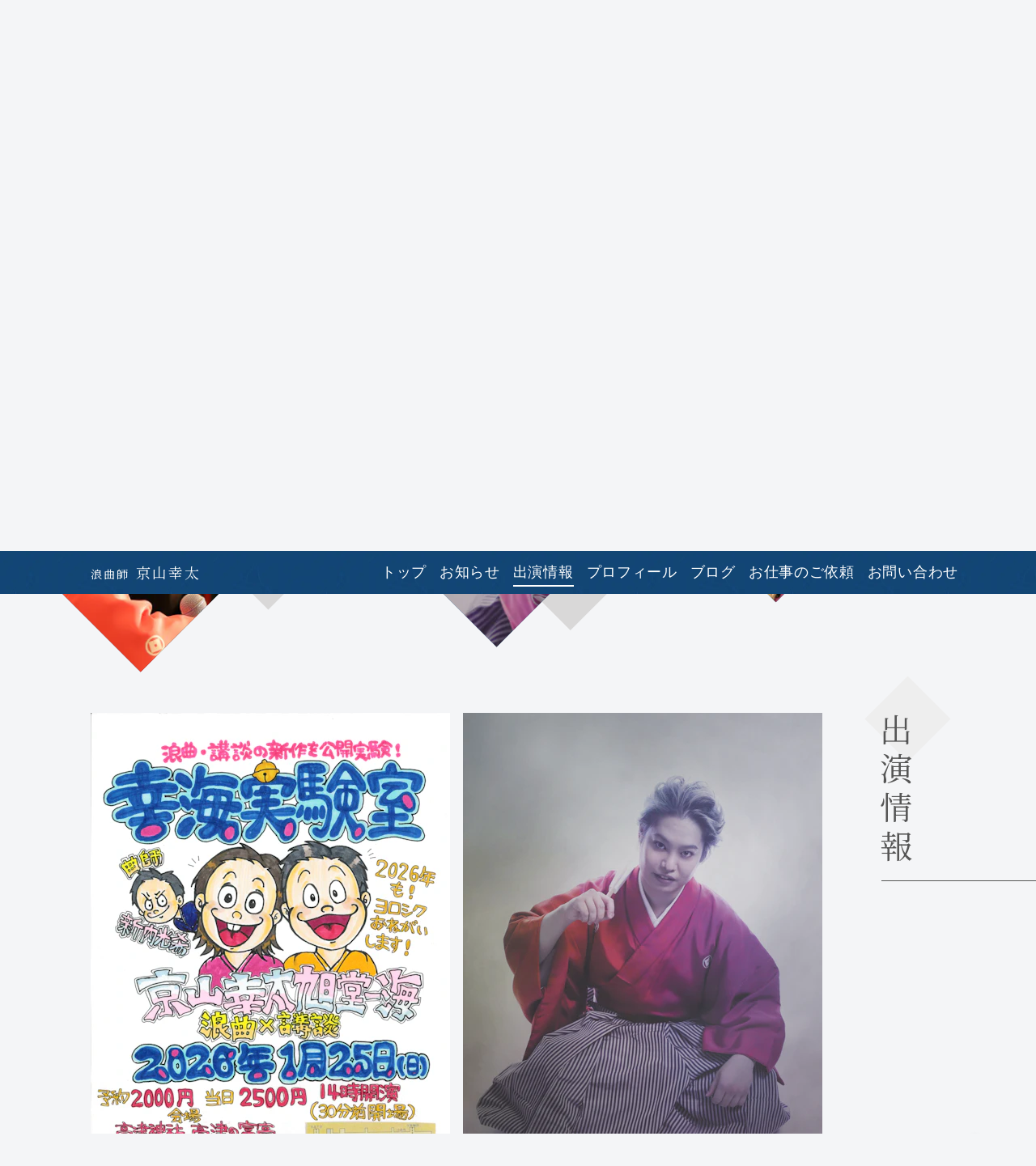

--- FILE ---
content_type: text/html; charset=utf-8
request_url: https://rokyoku-kyoyama.com/events/
body_size: 6336
content:
<!DOCTYPE html><html lang="ja"><head><meta name="viewport" content="width=device-width"/><meta charSet="utf-8"/><link rel="preconnect" href="https://fonts.gstatic.com"/><link rel="alternate" type="application/rss+xml" href="/rss-events.xml" title="出演情報"/><link rel="alternate" type="application/rss+xml" href="/rss-news.xml" title="お知らせ"/><link rel="alternate" type="application/rss+xml" href="/rss-blog.xml" title="ブログ"/><link rel="canonical" href="https://rokyoku-kyoyama.com/events/"/><meta property="og:url" content="https://rokyoku-kyoyama.com/events/"/><meta property="og:type" content="website"/><meta property="og:site_name" content="浪曲師 京山幸太 オフィシャルウェブサイト"/><meta property="og:image" content="https://images.microcms-assets.io/assets/9dea6ad821fd49289afff4880a847f84/7584c0a659992fd36a9c16bb310d1fd1/ogp.jpg"/><meta name="twitter:card" content="summary_large_image"/><meta name="thumbnail" content="https://images.microcms-assets.io/assets/9dea6ad821fd49289afff4880a847f84/7584c0a659992fd36a9c16bb310d1fd1/ogp.jpg"/><link rel="apple-touch-icon" sizes="180x180" href="/apple-touch-icon.png"/><link rel="icon" type="image/png" sizes="32x32" href="/favicon-32x32.png"/><link rel="icon" type="image/png" sizes="16x16" href="/favicon-16x16.png"/><link rel="manifest" href="/site.webmanifest"/><meta name="msapplication-TileColor" content="#da532c"/><meta name="theme-color" content="#ffffff"/><title>出演情報一覧 | 浪曲師 京山幸太 オフィシャルウェブサイト</title><meta name="description" content="浪曲師 京山幸太の出演情報一覧"/><meta property="og:title" content="出演情報一覧 | 浪曲師 京山幸太 オフィシャルウェブサイト"/><meta property="og:description" content="浪曲師 京山幸太の出演情報一覧"/><meta name="next-head-count" content="23"/><link rel="preload" href="/_next/static/css/3ad41e067bb81fde.css" as="style"/><link rel="stylesheet" href="/_next/static/css/3ad41e067bb81fde.css" data-n-g=""/><link rel="preload" href="/_next/static/css/0d70a8eca35bd65c.css" as="style"/><link rel="stylesheet" href="/_next/static/css/0d70a8eca35bd65c.css" data-n-p=""/><noscript data-n-css=""></noscript><script defer="" nomodule="" src="/_next/static/chunks/polyfills-5cd94c89d3acac5f.js"></script><script src="/_next/static/chunks/webpack-4e83bd56202e0e17.js" defer=""></script><script src="/_next/static/chunks/framework-5f4595e5518b5600.js" defer=""></script><script src="/_next/static/chunks/main-0305726714e0ef36.js" defer=""></script><script src="/_next/static/chunks/pages/_app-74e4b1a49099c9f1.js" defer=""></script><script src="/_next/static/chunks/311-c29800f672560ec1.js" defer=""></script><script src="/_next/static/chunks/pages/events-a75190e5dee95afb.js" defer=""></script><script src="/_next/static/CLjxtsTLiIK60NFXE-Dsy/_buildManifest.js" defer=""></script><script src="/_next/static/CLjxtsTLiIK60NFXE-Dsy/_ssgManifest.js" defer=""></script><script src="/_next/static/CLjxtsTLiIK60NFXE-Dsy/_middlewareManifest.js" defer=""></script></head><body><noscript>            <iframe
              src="https://www.googletagmanager.com/ns.html?id=GTM-KK3XLCT"
              height="0"
              width="0"
              style="display:none;visibility:hidden"
            ></iframe></noscript><script>const ua = navigator.userAgent.toLowerCase(),
  currentUrl = location.href
if (ua.indexOf('msie') != -1 || ua.indexOf('trident') != -1) {
  location.href = 'microsoft-edge:' + currentUrl
  setTimeout(function () {
    location.href =
      'https://support.microsoft.com/ja-jp/office/%E3%82%A2%E3%82%AF%E3%82%BB%E3%82%B9%E3%81%97%E3%82%88%E3%81%86%E3%81%A8%E3%81%97%E3%81%9F-web-%E3%82%B5%E3%82%A4%E3%83%88%E3%81%AF%E3%80%81internet-explorer-%E3%81%A7%E3%81%AF%E5%8B%95%E4%BD%9C%E3%81%97%E3%81%BE%E3%81%9B%E3%82%93-8f5fc675-cd47-414c-9535-12821ddfc554'
  }, 1)
}
</script><div id="__next" data-reactroot=""><header class="TheHeader_header__xQtEH"><button class="TheNavigation_hamburger__ayhsd ButtonHamburger_button_wrapper__kZztV" aria-label="Menu close / open"><div class="ButtonHamburger_button__xLhQo "><span></span><span></span><span></span></div></button><nav><ul class="TheNavigation_navigation__8TCGE  "><li class="TheNavigation_navigation__item___cUdY TheNavigation_navigation__item_brand__SmUy_"><a href="/"><span>浪曲師</span><span>京山幸太</span></a></li><li class="TheNavigation_navigation__item___cUdY"><a class="TheNavigation_navigation__link__g35Nt" href="/">トップ</a></li><li class="TheNavigation_navigation__item___cUdY"><a class="TheNavigation_navigation__link__g35Nt" href="/news/">お知らせ</a></li><li class="TheNavigation_navigation__item___cUdY"><a class="TheNavigation_navigation__link__g35Nt TheNavigation_navigation__active__MQxE3" href="/events/">出演情報</a></li><li class="TheNavigation_navigation__item___cUdY"><a class="TheNavigation_navigation__link__g35Nt" href="/profile/">プロフィール</a></li><li class="TheNavigation_navigation__item___cUdY"><a class="TheNavigation_navigation__link__g35Nt" href="/blog/">ブログ</a></li><li class="TheNavigation_navigation__item___cUdY"><a class="TheNavigation_navigation__link__g35Nt" href="/request/">お仕事のご依頼</a></li><li class="TheNavigation_navigation__item___cUdY"><a class="TheNavigation_navigation__link__g35Nt" href="/contact/">お問い合わせ</a></li></ul></nav><div class="TheHeader_rows__KFlUH"><div class="TheHeader_row1__Vz6kT"><div class="TheHeader_diamond__B0Gqt"><picture><source type="image/webp" media="(min-width: 750px)" width="311" height="311" srcSet="https://images.microcms-assets.io/assets/9dea6ad821fd49289afff4880a847f84/54db46964b2245ff965254ab8cc49907/516DBC3C-315D-443F-B416-ED94EC3FB273.jpeg?auto=compress&amp;fit=crop&amp;crop=faces&amp;fm=webp&amp;q=50&amp;w=311&amp;h=311&amp;dpr=1 1x,
https://images.microcms-assets.io/assets/9dea6ad821fd49289afff4880a847f84/54db46964b2245ff965254ab8cc49907/516DBC3C-315D-443F-B416-ED94EC3FB273.jpeg?auto=compress&amp;fit=crop&amp;crop=faces&amp;fm=webp&amp;q=50&amp;w=311&amp;h=311&amp;dpr=2 2x,
https://images.microcms-assets.io/assets/9dea6ad821fd49289afff4880a847f84/54db46964b2245ff965254ab8cc49907/516DBC3C-315D-443F-B416-ED94EC3FB273.jpeg?auto=compress&amp;fit=crop&amp;crop=faces&amp;fm=webp&amp;q=50&amp;w=311&amp;h=311&amp;dpr=3 3x,
https://images.microcms-assets.io/assets/9dea6ad821fd49289afff4880a847f84/54db46964b2245ff965254ab8cc49907/516DBC3C-315D-443F-B416-ED94EC3FB273.jpeg?auto=compress&amp;fit=crop&amp;crop=faces&amp;fm=webp&amp;q=50&amp;w=311&amp;h=311&amp;dpr=4 4x,
https://images.microcms-assets.io/assets/9dea6ad821fd49289afff4880a847f84/54db46964b2245ff965254ab8cc49907/516DBC3C-315D-443F-B416-ED94EC3FB273.jpeg?auto=compress&amp;fit=crop&amp;crop=faces&amp;fm=webp&amp;q=50&amp;w=311&amp;h=311&amp;dpr=5 5x"/><source type="image/webp" media="(max-width: 749px)" width="265" height="265" srcSet="https://images.microcms-assets.io/assets/9dea6ad821fd49289afff4880a847f84/54db46964b2245ff965254ab8cc49907/516DBC3C-315D-443F-B416-ED94EC3FB273.jpeg?auto=compress&amp;fit=crop&amp;crop=faces&amp;fm=webp&amp;q=50&amp;dpr=2&amp;h=265&amp;w=265"/><source media="(max-width: 749px)" width="265" height="265" srcSet="https://images.microcms-assets.io/assets/9dea6ad821fd49289afff4880a847f84/54db46964b2245ff965254ab8cc49907/516DBC3C-315D-443F-B416-ED94EC3FB273.jpeg?auto=compress&amp;fit=crop&amp;crop=faces&amp;q=50&amp;fm=jpeg&amp;dpr=2&amp;h=265&amp;w=265"/><img alt="京山幸太" class="TheHeader_diamond__img__yS7He" width="311" height="311" src="https://images.microcms-assets.io/assets/9dea6ad821fd49289afff4880a847f84/54db46964b2245ff965254ab8cc49907/516DBC3C-315D-443F-B416-ED94EC3FB273.jpeg?auto=compress&amp;fit=crop&amp;crop=faces&amp;fm=jpeg&amp;h=311&amp;w=311" srcSet="https://images.microcms-assets.io/assets/9dea6ad821fd49289afff4880a847f84/54db46964b2245ff965254ab8cc49907/516DBC3C-315D-443F-B416-ED94EC3FB273.jpeg?auto=compress&amp;fit=crop&amp;crop=faces&amp;fm=jpeg&amp;w=311&amp;h=311&amp;dpr=1&amp;q=75 1x,
https://images.microcms-assets.io/assets/9dea6ad821fd49289afff4880a847f84/54db46964b2245ff965254ab8cc49907/516DBC3C-315D-443F-B416-ED94EC3FB273.jpeg?auto=compress&amp;fit=crop&amp;crop=faces&amp;fm=jpeg&amp;w=311&amp;h=311&amp;dpr=2&amp;q=50 2x,
https://images.microcms-assets.io/assets/9dea6ad821fd49289afff4880a847f84/54db46964b2245ff965254ab8cc49907/516DBC3C-315D-443F-B416-ED94EC3FB273.jpeg?auto=compress&amp;fit=crop&amp;crop=faces&amp;fm=jpeg&amp;w=311&amp;h=311&amp;dpr=3&amp;q=35 3x,
https://images.microcms-assets.io/assets/9dea6ad821fd49289afff4880a847f84/54db46964b2245ff965254ab8cc49907/516DBC3C-315D-443F-B416-ED94EC3FB273.jpeg?auto=compress&amp;fit=crop&amp;crop=faces&amp;fm=jpeg&amp;w=311&amp;h=311&amp;dpr=4&amp;q=23 4x,
https://images.microcms-assets.io/assets/9dea6ad821fd49289afff4880a847f84/54db46964b2245ff965254ab8cc49907/516DBC3C-315D-443F-B416-ED94EC3FB273.jpeg?auto=compress&amp;fit=crop&amp;crop=faces&amp;fm=jpeg&amp;w=311&amp;h=311&amp;dpr=5&amp;q=20 5x"/></picture></div><div class="TheHeader_diamond__B0Gqt"><picture><source type="image/webp" media="(min-width: 750px)" width="503" height="503" srcSet="https://images.microcms-assets.io/assets/9dea6ad821fd49289afff4880a847f84/1fe490e1207d451d9f70d4deef0e973a/9A4DB37C-E124-431A-961B-8A3C1DF5C77A.jpeg?auto=compress&amp;fit=crop&amp;crop=faces&amp;fm=webp&amp;q=50&amp;w=503&amp;h=503&amp;dpr=1 1x,
https://images.microcms-assets.io/assets/9dea6ad821fd49289afff4880a847f84/1fe490e1207d451d9f70d4deef0e973a/9A4DB37C-E124-431A-961B-8A3C1DF5C77A.jpeg?auto=compress&amp;fit=crop&amp;crop=faces&amp;fm=webp&amp;q=50&amp;w=503&amp;h=503&amp;dpr=2 2x,
https://images.microcms-assets.io/assets/9dea6ad821fd49289afff4880a847f84/1fe490e1207d451d9f70d4deef0e973a/9A4DB37C-E124-431A-961B-8A3C1DF5C77A.jpeg?auto=compress&amp;fit=crop&amp;crop=faces&amp;fm=webp&amp;q=50&amp;w=503&amp;h=503&amp;dpr=3 3x,
https://images.microcms-assets.io/assets/9dea6ad821fd49289afff4880a847f84/1fe490e1207d451d9f70d4deef0e973a/9A4DB37C-E124-431A-961B-8A3C1DF5C77A.jpeg?auto=compress&amp;fit=crop&amp;crop=faces&amp;fm=webp&amp;q=50&amp;w=503&amp;h=503&amp;dpr=4 4x,
https://images.microcms-assets.io/assets/9dea6ad821fd49289afff4880a847f84/1fe490e1207d451d9f70d4deef0e973a/9A4DB37C-E124-431A-961B-8A3C1DF5C77A.jpeg?auto=compress&amp;fit=crop&amp;crop=faces&amp;fm=webp&amp;q=50&amp;w=503&amp;h=503&amp;dpr=5 5x"/><source type="image/webp" media="(max-width: 749px)" width="265" height="265" srcSet="https://images.microcms-assets.io/assets/9dea6ad821fd49289afff4880a847f84/1fe490e1207d451d9f70d4deef0e973a/9A4DB37C-E124-431A-961B-8A3C1DF5C77A.jpeg?auto=compress&amp;fit=crop&amp;crop=faces&amp;fm=webp&amp;q=50&amp;dpr=2&amp;h=265&amp;w=265"/><source media="(max-width: 749px)" width="265" height="265" srcSet="https://images.microcms-assets.io/assets/9dea6ad821fd49289afff4880a847f84/1fe490e1207d451d9f70d4deef0e973a/9A4DB37C-E124-431A-961B-8A3C1DF5C77A.jpeg?auto=compress&amp;fit=crop&amp;crop=faces&amp;q=50&amp;fm=jpeg&amp;dpr=2&amp;h=265&amp;w=265"/><img alt="京山幸太" class="TheHeader_diamond__img__yS7He" width="503" height="503" src="https://images.microcms-assets.io/assets/9dea6ad821fd49289afff4880a847f84/1fe490e1207d451d9f70d4deef0e973a/9A4DB37C-E124-431A-961B-8A3C1DF5C77A.jpeg?auto=compress&amp;fit=crop&amp;crop=faces&amp;fm=jpeg&amp;h=503&amp;w=503" srcSet="https://images.microcms-assets.io/assets/9dea6ad821fd49289afff4880a847f84/1fe490e1207d451d9f70d4deef0e973a/9A4DB37C-E124-431A-961B-8A3C1DF5C77A.jpeg?auto=compress&amp;fit=crop&amp;crop=faces&amp;fm=jpeg&amp;w=503&amp;h=503&amp;dpr=1&amp;q=75 1x,
https://images.microcms-assets.io/assets/9dea6ad821fd49289afff4880a847f84/1fe490e1207d451d9f70d4deef0e973a/9A4DB37C-E124-431A-961B-8A3C1DF5C77A.jpeg?auto=compress&amp;fit=crop&amp;crop=faces&amp;fm=jpeg&amp;w=503&amp;h=503&amp;dpr=2&amp;q=50 2x,
https://images.microcms-assets.io/assets/9dea6ad821fd49289afff4880a847f84/1fe490e1207d451d9f70d4deef0e973a/9A4DB37C-E124-431A-961B-8A3C1DF5C77A.jpeg?auto=compress&amp;fit=crop&amp;crop=faces&amp;fm=jpeg&amp;w=503&amp;h=503&amp;dpr=3&amp;q=35 3x,
https://images.microcms-assets.io/assets/9dea6ad821fd49289afff4880a847f84/1fe490e1207d451d9f70d4deef0e973a/9A4DB37C-E124-431A-961B-8A3C1DF5C77A.jpeg?auto=compress&amp;fit=crop&amp;crop=faces&amp;fm=jpeg&amp;w=503&amp;h=503&amp;dpr=4&amp;q=23 4x,
https://images.microcms-assets.io/assets/9dea6ad821fd49289afff4880a847f84/1fe490e1207d451d9f70d4deef0e973a/9A4DB37C-E124-431A-961B-8A3C1DF5C77A.jpeg?auto=compress&amp;fit=crop&amp;crop=faces&amp;fm=jpeg&amp;w=503&amp;h=503&amp;dpr=5&amp;q=20 5x"/></picture></div></div><div class="TheHeader_row2__JX6Rt"><h1 class="TheHeader_title__esNyK"><a class="TheHeader_title__inner__VIF_5" href="/"><span class="TheHeader_title__sub__51bUp">浪曲師</span><span class="TheHeader_title__main__x_06J">京山幸太</span></a></h1><div class="TheHeader_diamond__B0Gqt"><picture><source type="image/webp" media="(min-width: 750px)" width="738" height="738" srcSet="https://images.microcms-assets.io/assets/9dea6ad821fd49289afff4880a847f84/8c0179a0d4d04767ac4600943620cb62/IMG_0740.jpeg?auto=compress&amp;fit=crop&amp;crop=faces&amp;fm=webp&amp;q=50&amp;w=738&amp;h=738&amp;dpr=1 1x,
https://images.microcms-assets.io/assets/9dea6ad821fd49289afff4880a847f84/8c0179a0d4d04767ac4600943620cb62/IMG_0740.jpeg?auto=compress&amp;fit=crop&amp;crop=faces&amp;fm=webp&amp;q=50&amp;w=738&amp;h=738&amp;dpr=2 2x,
https://images.microcms-assets.io/assets/9dea6ad821fd49289afff4880a847f84/8c0179a0d4d04767ac4600943620cb62/IMG_0740.jpeg?auto=compress&amp;fit=crop&amp;crop=faces&amp;fm=webp&amp;q=50&amp;w=738&amp;h=738&amp;dpr=3 3x,
https://images.microcms-assets.io/assets/9dea6ad821fd49289afff4880a847f84/8c0179a0d4d04767ac4600943620cb62/IMG_0740.jpeg?auto=compress&amp;fit=crop&amp;crop=faces&amp;fm=webp&amp;q=50&amp;w=738&amp;h=738&amp;dpr=4 4x,
https://images.microcms-assets.io/assets/9dea6ad821fd49289afff4880a847f84/8c0179a0d4d04767ac4600943620cb62/IMG_0740.jpeg?auto=compress&amp;fit=crop&amp;crop=faces&amp;fm=webp&amp;q=50&amp;w=738&amp;h=738&amp;dpr=5 5x"/><source type="image/webp" media="(max-width: 749px)" width="390" height="390" srcSet="https://images.microcms-assets.io/assets/9dea6ad821fd49289afff4880a847f84/8c0179a0d4d04767ac4600943620cb62/IMG_0740.jpeg?auto=compress&amp;fit=crop&amp;crop=faces&amp;fm=webp&amp;q=50&amp;dpr=2&amp;h=390&amp;w=390"/><source media="(max-width: 749px)" width="390" height="390" srcSet="https://images.microcms-assets.io/assets/9dea6ad821fd49289afff4880a847f84/8c0179a0d4d04767ac4600943620cb62/IMG_0740.jpeg?auto=compress&amp;fit=crop&amp;crop=faces&amp;q=50&amp;fm=jpeg&amp;dpr=2&amp;h=390&amp;w=390"/><img alt="京山幸太" class="TheHeader_diamond__img__yS7He" width="738" height="738" src="https://images.microcms-assets.io/assets/9dea6ad821fd49289afff4880a847f84/8c0179a0d4d04767ac4600943620cb62/IMG_0740.jpeg?auto=compress&amp;fit=crop&amp;crop=faces&amp;fm=jpeg&amp;h=738&amp;w=738" srcSet="https://images.microcms-assets.io/assets/9dea6ad821fd49289afff4880a847f84/8c0179a0d4d04767ac4600943620cb62/IMG_0740.jpeg?auto=compress&amp;fit=crop&amp;crop=faces&amp;fm=jpeg&amp;w=738&amp;h=738&amp;dpr=1&amp;q=75 1x,
https://images.microcms-assets.io/assets/9dea6ad821fd49289afff4880a847f84/8c0179a0d4d04767ac4600943620cb62/IMG_0740.jpeg?auto=compress&amp;fit=crop&amp;crop=faces&amp;fm=jpeg&amp;w=738&amp;h=738&amp;dpr=2&amp;q=50 2x,
https://images.microcms-assets.io/assets/9dea6ad821fd49289afff4880a847f84/8c0179a0d4d04767ac4600943620cb62/IMG_0740.jpeg?auto=compress&amp;fit=crop&amp;crop=faces&amp;fm=jpeg&amp;w=738&amp;h=738&amp;dpr=3&amp;q=35 3x,
https://images.microcms-assets.io/assets/9dea6ad821fd49289afff4880a847f84/8c0179a0d4d04767ac4600943620cb62/IMG_0740.jpeg?auto=compress&amp;fit=crop&amp;crop=faces&amp;fm=jpeg&amp;w=738&amp;h=738&amp;dpr=4&amp;q=23 4x,
https://images.microcms-assets.io/assets/9dea6ad821fd49289afff4880a847f84/8c0179a0d4d04767ac4600943620cb62/IMG_0740.jpeg?auto=compress&amp;fit=crop&amp;crop=faces&amp;fm=jpeg&amp;w=738&amp;h=738&amp;dpr=5&amp;q=20 5x"/></picture></div><div class="TheHeader_diamond__B0Gqt"><picture><source type="image/webp" media="(min-width: 750px)" width="311" height="311" srcSet="https://images.microcms-assets.io/assets/9dea6ad821fd49289afff4880a847f84/32c8f9942e8c9f0b02e46f14a01a437a/IMG_2738.JPG?auto=compress&amp;fit=crop&amp;crop=faces&amp;fm=webp&amp;q=50&amp;w=311&amp;h=311&amp;dpr=1 1x,
https://images.microcms-assets.io/assets/9dea6ad821fd49289afff4880a847f84/32c8f9942e8c9f0b02e46f14a01a437a/IMG_2738.JPG?auto=compress&amp;fit=crop&amp;crop=faces&amp;fm=webp&amp;q=50&amp;w=311&amp;h=311&amp;dpr=2 2x,
https://images.microcms-assets.io/assets/9dea6ad821fd49289afff4880a847f84/32c8f9942e8c9f0b02e46f14a01a437a/IMG_2738.JPG?auto=compress&amp;fit=crop&amp;crop=faces&amp;fm=webp&amp;q=50&amp;w=311&amp;h=311&amp;dpr=3 3x,
https://images.microcms-assets.io/assets/9dea6ad821fd49289afff4880a847f84/32c8f9942e8c9f0b02e46f14a01a437a/IMG_2738.JPG?auto=compress&amp;fit=crop&amp;crop=faces&amp;fm=webp&amp;q=50&amp;w=311&amp;h=311&amp;dpr=4 4x,
https://images.microcms-assets.io/assets/9dea6ad821fd49289afff4880a847f84/32c8f9942e8c9f0b02e46f14a01a437a/IMG_2738.JPG?auto=compress&amp;fit=crop&amp;crop=faces&amp;fm=webp&amp;q=50&amp;w=311&amp;h=311&amp;dpr=5 5x"/><source type="image/webp" media="(max-width: 749px)" width="164" height="164" srcSet="https://images.microcms-assets.io/assets/9dea6ad821fd49289afff4880a847f84/32c8f9942e8c9f0b02e46f14a01a437a/IMG_2738.JPG?auto=compress&amp;fit=crop&amp;crop=faces&amp;fm=webp&amp;q=50&amp;dpr=2&amp;h=164&amp;w=164"/><source media="(max-width: 749px)" width="164" height="164" srcSet="https://images.microcms-assets.io/assets/9dea6ad821fd49289afff4880a847f84/32c8f9942e8c9f0b02e46f14a01a437a/IMG_2738.JPG?auto=compress&amp;fit=crop&amp;crop=faces&amp;q=50&amp;fm=jpeg&amp;dpr=2&amp;h=164&amp;w=164"/><img alt="京山幸太" class="TheHeader_diamond__img__yS7He" width="311" height="311" src="https://images.microcms-assets.io/assets/9dea6ad821fd49289afff4880a847f84/32c8f9942e8c9f0b02e46f14a01a437a/IMG_2738.JPG?auto=compress&amp;fit=crop&amp;crop=faces&amp;fm=jpeg&amp;h=311&amp;w=311" srcSet="https://images.microcms-assets.io/assets/9dea6ad821fd49289afff4880a847f84/32c8f9942e8c9f0b02e46f14a01a437a/IMG_2738.JPG?auto=compress&amp;fit=crop&amp;crop=faces&amp;fm=jpeg&amp;w=311&amp;h=311&amp;dpr=1&amp;q=75 1x,
https://images.microcms-assets.io/assets/9dea6ad821fd49289afff4880a847f84/32c8f9942e8c9f0b02e46f14a01a437a/IMG_2738.JPG?auto=compress&amp;fit=crop&amp;crop=faces&amp;fm=jpeg&amp;w=311&amp;h=311&amp;dpr=2&amp;q=50 2x,
https://images.microcms-assets.io/assets/9dea6ad821fd49289afff4880a847f84/32c8f9942e8c9f0b02e46f14a01a437a/IMG_2738.JPG?auto=compress&amp;fit=crop&amp;crop=faces&amp;fm=jpeg&amp;w=311&amp;h=311&amp;dpr=3&amp;q=35 3x,
https://images.microcms-assets.io/assets/9dea6ad821fd49289afff4880a847f84/32c8f9942e8c9f0b02e46f14a01a437a/IMG_2738.JPG?auto=compress&amp;fit=crop&amp;crop=faces&amp;fm=jpeg&amp;w=311&amp;h=311&amp;dpr=4&amp;q=23 4x,
https://images.microcms-assets.io/assets/9dea6ad821fd49289afff4880a847f84/32c8f9942e8c9f0b02e46f14a01a437a/IMG_2738.JPG?auto=compress&amp;fit=crop&amp;crop=faces&amp;fm=jpeg&amp;w=311&amp;h=311&amp;dpr=5&amp;q=20 5x"/></picture></div></div><div class="TheHeader_row3__VYria"><div class="TheHeader_diamond__B0Gqt"><picture><source type="image/webp" media="(min-width: 750px)" width="503" height="503" srcSet="https://images.microcms-assets.io/assets/9dea6ad821fd49289afff4880a847f84/73c71182534297e56cb764ad75cf9ca4/20201101koshiwakaMokuba%20(93).JPG?auto=compress&amp;fit=crop&amp;crop=faces&amp;fm=webp&amp;q=50&amp;w=503&amp;h=503&amp;dpr=1 1x,
https://images.microcms-assets.io/assets/9dea6ad821fd49289afff4880a847f84/73c71182534297e56cb764ad75cf9ca4/20201101koshiwakaMokuba%20(93).JPG?auto=compress&amp;fit=crop&amp;crop=faces&amp;fm=webp&amp;q=50&amp;w=503&amp;h=503&amp;dpr=2 2x,
https://images.microcms-assets.io/assets/9dea6ad821fd49289afff4880a847f84/73c71182534297e56cb764ad75cf9ca4/20201101koshiwakaMokuba%20(93).JPG?auto=compress&amp;fit=crop&amp;crop=faces&amp;fm=webp&amp;q=50&amp;w=503&amp;h=503&amp;dpr=3 3x,
https://images.microcms-assets.io/assets/9dea6ad821fd49289afff4880a847f84/73c71182534297e56cb764ad75cf9ca4/20201101koshiwakaMokuba%20(93).JPG?auto=compress&amp;fit=crop&amp;crop=faces&amp;fm=webp&amp;q=50&amp;w=503&amp;h=503&amp;dpr=4 4x,
https://images.microcms-assets.io/assets/9dea6ad821fd49289afff4880a847f84/73c71182534297e56cb764ad75cf9ca4/20201101koshiwakaMokuba%20(93).JPG?auto=compress&amp;fit=crop&amp;crop=faces&amp;fm=webp&amp;q=50&amp;w=503&amp;h=503&amp;dpr=5 5x"/><source type="image/webp" media="(max-width: 749px)" width="164" height="164" srcSet="https://images.microcms-assets.io/assets/9dea6ad821fd49289afff4880a847f84/73c71182534297e56cb764ad75cf9ca4/20201101koshiwakaMokuba%20(93).JPG?auto=compress&amp;fit=crop&amp;crop=faces&amp;fm=webp&amp;q=50&amp;dpr=2&amp;h=164&amp;w=164"/><source media="(max-width: 749px)" width="164" height="164" srcSet="https://images.microcms-assets.io/assets/9dea6ad821fd49289afff4880a847f84/73c71182534297e56cb764ad75cf9ca4/20201101koshiwakaMokuba%20(93).JPG?auto=compress&amp;fit=crop&amp;crop=faces&amp;q=50&amp;fm=jpeg&amp;dpr=2&amp;h=164&amp;w=164"/><img alt="京山幸太" class="TheHeader_diamond__img__yS7He" width="503" height="503" src="https://images.microcms-assets.io/assets/9dea6ad821fd49289afff4880a847f84/73c71182534297e56cb764ad75cf9ca4/20201101koshiwakaMokuba%20(93).JPG?auto=compress&amp;fit=crop&amp;crop=faces&amp;fm=jpeg&amp;h=503&amp;w=503" srcSet="https://images.microcms-assets.io/assets/9dea6ad821fd49289afff4880a847f84/73c71182534297e56cb764ad75cf9ca4/20201101koshiwakaMokuba%20(93).JPG?auto=compress&amp;fit=crop&amp;crop=faces&amp;fm=jpeg&amp;w=503&amp;h=503&amp;dpr=1&amp;q=75 1x,
https://images.microcms-assets.io/assets/9dea6ad821fd49289afff4880a847f84/73c71182534297e56cb764ad75cf9ca4/20201101koshiwakaMokuba%20(93).JPG?auto=compress&amp;fit=crop&amp;crop=faces&amp;fm=jpeg&amp;w=503&amp;h=503&amp;dpr=2&amp;q=50 2x,
https://images.microcms-assets.io/assets/9dea6ad821fd49289afff4880a847f84/73c71182534297e56cb764ad75cf9ca4/20201101koshiwakaMokuba%20(93).JPG?auto=compress&amp;fit=crop&amp;crop=faces&amp;fm=jpeg&amp;w=503&amp;h=503&amp;dpr=3&amp;q=35 3x,
https://images.microcms-assets.io/assets/9dea6ad821fd49289afff4880a847f84/73c71182534297e56cb764ad75cf9ca4/20201101koshiwakaMokuba%20(93).JPG?auto=compress&amp;fit=crop&amp;crop=faces&amp;fm=jpeg&amp;w=503&amp;h=503&amp;dpr=4&amp;q=23 4x,
https://images.microcms-assets.io/assets/9dea6ad821fd49289afff4880a847f84/73c71182534297e56cb764ad75cf9ca4/20201101koshiwakaMokuba%20(93).JPG?auto=compress&amp;fit=crop&amp;crop=faces&amp;fm=jpeg&amp;w=503&amp;h=503&amp;dpr=5&amp;q=20 5x"/></picture></div></div></div></header><div id="main" style="position:relative;z-index:1"><main class="g-container g-main Events_events__rlpwV"><h2 class="Events_events__heading__U8r5v">出演情報</h2><ul class="Events_events__top_list__Jx_3e Events_events__list__yCfMT"><li class="Events_events__item__H0cKV"><a href="/events/fvbz47o9lg/"><picture><source type="image/webp" media="(min-width: 750px)" width="444" height="625" data-srcset="https://images.microcms-assets.io/assets/9dea6ad821fd49289afff4880a847f84/3d83b71a5853493298870607a576ef91/IMG_0955.jpeg?auto=compress&amp;fit=crop&amp;crop=faces&amp;fm=webp&amp;w=444&amp;h=625&amp;dpr=1&amp;q=75 1x,
https://images.microcms-assets.io/assets/9dea6ad821fd49289afff4880a847f84/3d83b71a5853493298870607a576ef91/IMG_0955.jpeg?auto=compress&amp;fit=crop&amp;crop=faces&amp;fm=webp&amp;w=444&amp;h=625&amp;dpr=2&amp;q=50 2x,
https://images.microcms-assets.io/assets/9dea6ad821fd49289afff4880a847f84/3d83b71a5853493298870607a576ef91/IMG_0955.jpeg?auto=compress&amp;fit=crop&amp;crop=faces&amp;fm=webp&amp;w=444&amp;h=625&amp;dpr=3&amp;q=35 3x,
https://images.microcms-assets.io/assets/9dea6ad821fd49289afff4880a847f84/3d83b71a5853493298870607a576ef91/IMG_0955.jpeg?auto=compress&amp;fit=crop&amp;crop=faces&amp;fm=webp&amp;w=444&amp;h=625&amp;dpr=4&amp;q=23 4x,
https://images.microcms-assets.io/assets/9dea6ad821fd49289afff4880a847f84/3d83b71a5853493298870607a576ef91/IMG_0955.jpeg?auto=compress&amp;fit=crop&amp;crop=faces&amp;fm=webp&amp;w=444&amp;h=625&amp;dpr=5&amp;q=20 5x"/><source type="image/webp" media="(max-width: 749px)" width="444" height="625" data-srcset="https://images.microcms-assets.io/assets/9dea6ad821fd49289afff4880a847f84/3d83b71a5853493298870607a576ef91/IMG_0955.jpeg?auto=compress&amp;fit=crop&amp;crop=faces&amp;fm=webp&amp;q=50&amp;dpr=2&amp;h=625&amp;w=444"/><source media="(max-width: 749px)" width="444" height="625" data-srcset="https://images.microcms-assets.io/assets/9dea6ad821fd49289afff4880a847f84/3d83b71a5853493298870607a576ef91/IMG_0955.jpeg?auto=compress&amp;fit=crop&amp;crop=faces&amp;fm=jpeg&amp;q=50&amp;dpr=2&amp;h=625&amp;w=444"/><img alt="京山幸太×旭堂一海　幸海実験室" class="CardEvent_thumbnail__i3K8a lazyload" width="444" height="625" data-src="https://images.microcms-assets.io/assets/9dea6ad821fd49289afff4880a847f84/3d83b71a5853493298870607a576ef91/IMG_0955.jpeg?auto=compress&amp;fit=crop&amp;crop=faces&amp;fm=jpeg&amp;h=625&amp;w=444" data-srcset="https://images.microcms-assets.io/assets/9dea6ad821fd49289afff4880a847f84/3d83b71a5853493298870607a576ef91/IMG_0955.jpeg?auto=compress&amp;fit=crop&amp;crop=faces&amp;fm=jpeg&amp;w=444&amp;h=625&amp;dpr=1&amp;q=75 1x,
https://images.microcms-assets.io/assets/9dea6ad821fd49289afff4880a847f84/3d83b71a5853493298870607a576ef91/IMG_0955.jpeg?auto=compress&amp;fit=crop&amp;crop=faces&amp;fm=jpeg&amp;w=444&amp;h=625&amp;dpr=2&amp;q=50 2x,
https://images.microcms-assets.io/assets/9dea6ad821fd49289afff4880a847f84/3d83b71a5853493298870607a576ef91/IMG_0955.jpeg?auto=compress&amp;fit=crop&amp;crop=faces&amp;fm=jpeg&amp;w=444&amp;h=625&amp;dpr=3&amp;q=35 3x,
https://images.microcms-assets.io/assets/9dea6ad821fd49289afff4880a847f84/3d83b71a5853493298870607a576ef91/IMG_0955.jpeg?auto=compress&amp;fit=crop&amp;crop=faces&amp;fm=jpeg&amp;w=444&amp;h=625&amp;dpr=4&amp;q=23 4x,
https://images.microcms-assets.io/assets/9dea6ad821fd49289afff4880a847f84/3d83b71a5853493298870607a576ef91/IMG_0955.jpeg?auto=compress&amp;fit=crop&amp;crop=faces&amp;fm=jpeg&amp;w=444&amp;h=625&amp;dpr=5&amp;q=20 5x"/></picture><time class="CardEvent_date__l1ioP" dateTime="2026-01-25T05:00:00.000Z">2026/01/25（日）</time><h3 class="CardEvent_title__yYqJ8">京山幸太×旭堂一海　幸海実験室</h3></a></li><li class="Events_events__item__H0cKV"><a href="/events/p9nhnd9tw_1/"><picture><source type="image/webp" media="(min-width: 750px)" width="444" height="625" data-srcset="https://images.microcms-assets.io/assets/9dea6ad821fd49289afff4880a847f84/78a0a00431d64ef9a1cd0a04ab3662ca/IMG_0739.jpeg?auto=compress&amp;fit=crop&amp;crop=faces&amp;fm=webp&amp;w=444&amp;h=625&amp;dpr=1&amp;q=75 1x,
https://images.microcms-assets.io/assets/9dea6ad821fd49289afff4880a847f84/78a0a00431d64ef9a1cd0a04ab3662ca/IMG_0739.jpeg?auto=compress&amp;fit=crop&amp;crop=faces&amp;fm=webp&amp;w=444&amp;h=625&amp;dpr=2&amp;q=50 2x,
https://images.microcms-assets.io/assets/9dea6ad821fd49289afff4880a847f84/78a0a00431d64ef9a1cd0a04ab3662ca/IMG_0739.jpeg?auto=compress&amp;fit=crop&amp;crop=faces&amp;fm=webp&amp;w=444&amp;h=625&amp;dpr=3&amp;q=35 3x,
https://images.microcms-assets.io/assets/9dea6ad821fd49289afff4880a847f84/78a0a00431d64ef9a1cd0a04ab3662ca/IMG_0739.jpeg?auto=compress&amp;fit=crop&amp;crop=faces&amp;fm=webp&amp;w=444&amp;h=625&amp;dpr=4&amp;q=23 4x,
https://images.microcms-assets.io/assets/9dea6ad821fd49289afff4880a847f84/78a0a00431d64ef9a1cd0a04ab3662ca/IMG_0739.jpeg?auto=compress&amp;fit=crop&amp;crop=faces&amp;fm=webp&amp;w=444&amp;h=625&amp;dpr=5&amp;q=20 5x"/><source type="image/webp" media="(max-width: 749px)" width="444" height="625" data-srcset="https://images.microcms-assets.io/assets/9dea6ad821fd49289afff4880a847f84/78a0a00431d64ef9a1cd0a04ab3662ca/IMG_0739.jpeg?auto=compress&amp;fit=crop&amp;crop=faces&amp;fm=webp&amp;q=50&amp;dpr=2&amp;h=625&amp;w=444"/><source media="(max-width: 749px)" width="444" height="625" data-srcset="https://images.microcms-assets.io/assets/9dea6ad821fd49289afff4880a847f84/78a0a00431d64ef9a1cd0a04ab3662ca/IMG_0739.jpeg?auto=compress&amp;fit=crop&amp;crop=faces&amp;fm=jpeg&amp;q=50&amp;dpr=2&amp;h=625&amp;w=444"/><img alt="京山幸太東京独演会ー二ノ槍ー(仮)" class="CardEvent_thumbnail__i3K8a lazyload" width="444" height="625" data-src="https://images.microcms-assets.io/assets/9dea6ad821fd49289afff4880a847f84/78a0a00431d64ef9a1cd0a04ab3662ca/IMG_0739.jpeg?auto=compress&amp;fit=crop&amp;crop=faces&amp;fm=jpeg&amp;h=625&amp;w=444" data-srcset="https://images.microcms-assets.io/assets/9dea6ad821fd49289afff4880a847f84/78a0a00431d64ef9a1cd0a04ab3662ca/IMG_0739.jpeg?auto=compress&amp;fit=crop&amp;crop=faces&amp;fm=jpeg&amp;w=444&amp;h=625&amp;dpr=1&amp;q=75 1x,
https://images.microcms-assets.io/assets/9dea6ad821fd49289afff4880a847f84/78a0a00431d64ef9a1cd0a04ab3662ca/IMG_0739.jpeg?auto=compress&amp;fit=crop&amp;crop=faces&amp;fm=jpeg&amp;w=444&amp;h=625&amp;dpr=2&amp;q=50 2x,
https://images.microcms-assets.io/assets/9dea6ad821fd49289afff4880a847f84/78a0a00431d64ef9a1cd0a04ab3662ca/IMG_0739.jpeg?auto=compress&amp;fit=crop&amp;crop=faces&amp;fm=jpeg&amp;w=444&amp;h=625&amp;dpr=3&amp;q=35 3x,
https://images.microcms-assets.io/assets/9dea6ad821fd49289afff4880a847f84/78a0a00431d64ef9a1cd0a04ab3662ca/IMG_0739.jpeg?auto=compress&amp;fit=crop&amp;crop=faces&amp;fm=jpeg&amp;w=444&amp;h=625&amp;dpr=4&amp;q=23 4x,
https://images.microcms-assets.io/assets/9dea6ad821fd49289afff4880a847f84/78a0a00431d64ef9a1cd0a04ab3662ca/IMG_0739.jpeg?auto=compress&amp;fit=crop&amp;crop=faces&amp;fm=jpeg&amp;w=444&amp;h=625&amp;dpr=5&amp;q=20 5x"/></picture><time class="CardEvent_date__l1ioP" dateTime="2026-05-17T09:30:00.000Z">2026/05/17（日）</time><h3 class="CardEvent_title__yYqJ8">京山幸太東京独演会ー二ノ槍ー(仮)</h3></a></li></ul><ul class="Events_events__bottom_list__3du3R Events_events__list__yCfMT"><li class="Events_events__item__H0cKV"><a href="/events/ylec_a5g4r/"><picture><source type="image/webp" media="(min-width: 750px)" width="260" height="366" data-srcset="https://images.microcms-assets.io/assets/9dea6ad821fd49289afff4880a847f84/fd5424e4b5354fe59f3808774e249045/IMG_0269.jpeg?auto=compress&amp;fit=crop&amp;crop=faces&amp;fm=webp&amp;w=260&amp;h=366&amp;dpr=1&amp;q=75 1x,
https://images.microcms-assets.io/assets/9dea6ad821fd49289afff4880a847f84/fd5424e4b5354fe59f3808774e249045/IMG_0269.jpeg?auto=compress&amp;fit=crop&amp;crop=faces&amp;fm=webp&amp;w=260&amp;h=366&amp;dpr=2&amp;q=50 2x,
https://images.microcms-assets.io/assets/9dea6ad821fd49289afff4880a847f84/fd5424e4b5354fe59f3808774e249045/IMG_0269.jpeg?auto=compress&amp;fit=crop&amp;crop=faces&amp;fm=webp&amp;w=260&amp;h=366&amp;dpr=3&amp;q=35 3x,
https://images.microcms-assets.io/assets/9dea6ad821fd49289afff4880a847f84/fd5424e4b5354fe59f3808774e249045/IMG_0269.jpeg?auto=compress&amp;fit=crop&amp;crop=faces&amp;fm=webp&amp;w=260&amp;h=366&amp;dpr=4&amp;q=23 4x,
https://images.microcms-assets.io/assets/9dea6ad821fd49289afff4880a847f84/fd5424e4b5354fe59f3808774e249045/IMG_0269.jpeg?auto=compress&amp;fit=crop&amp;crop=faces&amp;fm=webp&amp;w=260&amp;h=366&amp;dpr=5&amp;q=20 5x"/><source type="image/webp" media="(max-width: 749px)" width="260" height="366" data-srcset="https://images.microcms-assets.io/assets/9dea6ad821fd49289afff4880a847f84/fd5424e4b5354fe59f3808774e249045/IMG_0269.jpeg?auto=compress&amp;fit=crop&amp;crop=faces&amp;fm=webp&amp;q=50&amp;dpr=2&amp;h=366&amp;w=260"/><source media="(max-width: 749px)" width="260" height="366" data-srcset="https://images.microcms-assets.io/assets/9dea6ad821fd49289afff4880a847f84/fd5424e4b5354fe59f3808774e249045/IMG_0269.jpeg?auto=compress&amp;fit=crop&amp;crop=faces&amp;fm=jpeg&amp;q=50&amp;dpr=2&amp;h=366&amp;w=260"/><img alt="【完売】京山幸太東京独演会ー切先ー" class="CardEvent_thumbnail__i3K8a lazyload" width="260" height="366" data-src="https://images.microcms-assets.io/assets/9dea6ad821fd49289afff4880a847f84/fd5424e4b5354fe59f3808774e249045/IMG_0269.jpeg?auto=compress&amp;fit=crop&amp;crop=faces&amp;fm=jpeg&amp;h=366&amp;w=260" data-srcset="https://images.microcms-assets.io/assets/9dea6ad821fd49289afff4880a847f84/fd5424e4b5354fe59f3808774e249045/IMG_0269.jpeg?auto=compress&amp;fit=crop&amp;crop=faces&amp;fm=jpeg&amp;w=260&amp;h=366&amp;dpr=1&amp;q=75 1x,
https://images.microcms-assets.io/assets/9dea6ad821fd49289afff4880a847f84/fd5424e4b5354fe59f3808774e249045/IMG_0269.jpeg?auto=compress&amp;fit=crop&amp;crop=faces&amp;fm=jpeg&amp;w=260&amp;h=366&amp;dpr=2&amp;q=50 2x,
https://images.microcms-assets.io/assets/9dea6ad821fd49289afff4880a847f84/fd5424e4b5354fe59f3808774e249045/IMG_0269.jpeg?auto=compress&amp;fit=crop&amp;crop=faces&amp;fm=jpeg&amp;w=260&amp;h=366&amp;dpr=3&amp;q=35 3x,
https://images.microcms-assets.io/assets/9dea6ad821fd49289afff4880a847f84/fd5424e4b5354fe59f3808774e249045/IMG_0269.jpeg?auto=compress&amp;fit=crop&amp;crop=faces&amp;fm=jpeg&amp;w=260&amp;h=366&amp;dpr=4&amp;q=23 4x,
https://images.microcms-assets.io/assets/9dea6ad821fd49289afff4880a847f84/fd5424e4b5354fe59f3808774e249045/IMG_0269.jpeg?auto=compress&amp;fit=crop&amp;crop=faces&amp;fm=jpeg&amp;w=260&amp;h=366&amp;dpr=5&amp;q=20 5x"/></picture><time class="CardEvent_date__l1ioP" dateTime="2025-11-23T09:30:00.000Z">2025/11/23（日）</time><h3 class="CardEvent_title__yYqJ8">【完売】京山幸太東京独演会ー切先ー</h3></a></li><li class="Events_events__item__H0cKV"><a href="/events/r2mulyyfcvh/"><picture><source type="image/webp" media="(min-width: 750px)" width="260" height="366" data-srcset="https://images.microcms-assets.io/assets/9dea6ad821fd49289afff4880a847f84/0f3537f980dc44fc8611ac0c82c2cf19/IMG_9865.jpeg?auto=compress&amp;fit=crop&amp;crop=faces&amp;fm=webp&amp;w=260&amp;h=366&amp;dpr=1&amp;q=75 1x,
https://images.microcms-assets.io/assets/9dea6ad821fd49289afff4880a847f84/0f3537f980dc44fc8611ac0c82c2cf19/IMG_9865.jpeg?auto=compress&amp;fit=crop&amp;crop=faces&amp;fm=webp&amp;w=260&amp;h=366&amp;dpr=2&amp;q=50 2x,
https://images.microcms-assets.io/assets/9dea6ad821fd49289afff4880a847f84/0f3537f980dc44fc8611ac0c82c2cf19/IMG_9865.jpeg?auto=compress&amp;fit=crop&amp;crop=faces&amp;fm=webp&amp;w=260&amp;h=366&amp;dpr=3&amp;q=35 3x,
https://images.microcms-assets.io/assets/9dea6ad821fd49289afff4880a847f84/0f3537f980dc44fc8611ac0c82c2cf19/IMG_9865.jpeg?auto=compress&amp;fit=crop&amp;crop=faces&amp;fm=webp&amp;w=260&amp;h=366&amp;dpr=4&amp;q=23 4x,
https://images.microcms-assets.io/assets/9dea6ad821fd49289afff4880a847f84/0f3537f980dc44fc8611ac0c82c2cf19/IMG_9865.jpeg?auto=compress&amp;fit=crop&amp;crop=faces&amp;fm=webp&amp;w=260&amp;h=366&amp;dpr=5&amp;q=20 5x"/><source type="image/webp" media="(max-width: 749px)" width="260" height="366" data-srcset="https://images.microcms-assets.io/assets/9dea6ad821fd49289afff4880a847f84/0f3537f980dc44fc8611ac0c82c2cf19/IMG_9865.jpeg?auto=compress&amp;fit=crop&amp;crop=faces&amp;fm=webp&amp;q=50&amp;dpr=2&amp;h=366&amp;w=260"/><source media="(max-width: 749px)" width="260" height="366" data-srcset="https://images.microcms-assets.io/assets/9dea6ad821fd49289afff4880a847f84/0f3537f980dc44fc8611ac0c82c2cf19/IMG_9865.jpeg?auto=compress&amp;fit=crop&amp;crop=faces&amp;fm=jpeg&amp;q=50&amp;dpr=2&amp;h=366&amp;w=260"/><img alt="京山幸太ポケット浪曲会" class="CardEvent_thumbnail__i3K8a lazyload" width="260" height="366" data-src="https://images.microcms-assets.io/assets/9dea6ad821fd49289afff4880a847f84/0f3537f980dc44fc8611ac0c82c2cf19/IMG_9865.jpeg?auto=compress&amp;fit=crop&amp;crop=faces&amp;fm=jpeg&amp;h=366&amp;w=260" data-srcset="https://images.microcms-assets.io/assets/9dea6ad821fd49289afff4880a847f84/0f3537f980dc44fc8611ac0c82c2cf19/IMG_9865.jpeg?auto=compress&amp;fit=crop&amp;crop=faces&amp;fm=jpeg&amp;w=260&amp;h=366&amp;dpr=1&amp;q=75 1x,
https://images.microcms-assets.io/assets/9dea6ad821fd49289afff4880a847f84/0f3537f980dc44fc8611ac0c82c2cf19/IMG_9865.jpeg?auto=compress&amp;fit=crop&amp;crop=faces&amp;fm=jpeg&amp;w=260&amp;h=366&amp;dpr=2&amp;q=50 2x,
https://images.microcms-assets.io/assets/9dea6ad821fd49289afff4880a847f84/0f3537f980dc44fc8611ac0c82c2cf19/IMG_9865.jpeg?auto=compress&amp;fit=crop&amp;crop=faces&amp;fm=jpeg&amp;w=260&amp;h=366&amp;dpr=3&amp;q=35 3x,
https://images.microcms-assets.io/assets/9dea6ad821fd49289afff4880a847f84/0f3537f980dc44fc8611ac0c82c2cf19/IMG_9865.jpeg?auto=compress&amp;fit=crop&amp;crop=faces&amp;fm=jpeg&amp;w=260&amp;h=366&amp;dpr=4&amp;q=23 4x,
https://images.microcms-assets.io/assets/9dea6ad821fd49289afff4880a847f84/0f3537f980dc44fc8611ac0c82c2cf19/IMG_9865.jpeg?auto=compress&amp;fit=crop&amp;crop=faces&amp;fm=jpeg&amp;w=260&amp;h=366&amp;dpr=5&amp;q=20 5x"/></picture><time class="CardEvent_date__l1ioP" dateTime="2025-10-26T05:00:00.000Z">2025/10/26（日）</time><h3 class="CardEvent_title__yYqJ8">京山幸太ポケット浪曲会</h3></a></li><li class="Events_events__item__H0cKV"><a href="/events/02vz6wcz15-u/"><picture><source type="image/webp" media="(min-width: 750px)" width="260" height="366" data-srcset="https://images.microcms-assets.io/assets/9dea6ad821fd49289afff4880a847f84/12ae0324fcac4fcd82439970fccd8909/IMG_9552.jpeg?auto=compress&amp;fit=crop&amp;crop=faces&amp;fm=webp&amp;w=260&amp;h=366&amp;dpr=1&amp;q=75 1x,
https://images.microcms-assets.io/assets/9dea6ad821fd49289afff4880a847f84/12ae0324fcac4fcd82439970fccd8909/IMG_9552.jpeg?auto=compress&amp;fit=crop&amp;crop=faces&amp;fm=webp&amp;w=260&amp;h=366&amp;dpr=2&amp;q=50 2x,
https://images.microcms-assets.io/assets/9dea6ad821fd49289afff4880a847f84/12ae0324fcac4fcd82439970fccd8909/IMG_9552.jpeg?auto=compress&amp;fit=crop&amp;crop=faces&amp;fm=webp&amp;w=260&amp;h=366&amp;dpr=3&amp;q=35 3x,
https://images.microcms-assets.io/assets/9dea6ad821fd49289afff4880a847f84/12ae0324fcac4fcd82439970fccd8909/IMG_9552.jpeg?auto=compress&amp;fit=crop&amp;crop=faces&amp;fm=webp&amp;w=260&amp;h=366&amp;dpr=4&amp;q=23 4x,
https://images.microcms-assets.io/assets/9dea6ad821fd49289afff4880a847f84/12ae0324fcac4fcd82439970fccd8909/IMG_9552.jpeg?auto=compress&amp;fit=crop&amp;crop=faces&amp;fm=webp&amp;w=260&amp;h=366&amp;dpr=5&amp;q=20 5x"/><source type="image/webp" media="(max-width: 749px)" width="260" height="366" data-srcset="https://images.microcms-assets.io/assets/9dea6ad821fd49289afff4880a847f84/12ae0324fcac4fcd82439970fccd8909/IMG_9552.jpeg?auto=compress&amp;fit=crop&amp;crop=faces&amp;fm=webp&amp;q=50&amp;dpr=2&amp;h=366&amp;w=260"/><source media="(max-width: 749px)" width="260" height="366" data-srcset="https://images.microcms-assets.io/assets/9dea6ad821fd49289afff4880a847f84/12ae0324fcac4fcd82439970fccd8909/IMG_9552.jpeg?auto=compress&amp;fit=crop&amp;crop=faces&amp;fm=jpeg&amp;q=50&amp;dpr=2&amp;h=366&amp;w=260"/><img alt="京山幸太×旭堂一海　幸海実験室" class="CardEvent_thumbnail__i3K8a lazyload" width="260" height="366" data-src="https://images.microcms-assets.io/assets/9dea6ad821fd49289afff4880a847f84/12ae0324fcac4fcd82439970fccd8909/IMG_9552.jpeg?auto=compress&amp;fit=crop&amp;crop=faces&amp;fm=jpeg&amp;h=366&amp;w=260" data-srcset="https://images.microcms-assets.io/assets/9dea6ad821fd49289afff4880a847f84/12ae0324fcac4fcd82439970fccd8909/IMG_9552.jpeg?auto=compress&amp;fit=crop&amp;crop=faces&amp;fm=jpeg&amp;w=260&amp;h=366&amp;dpr=1&amp;q=75 1x,
https://images.microcms-assets.io/assets/9dea6ad821fd49289afff4880a847f84/12ae0324fcac4fcd82439970fccd8909/IMG_9552.jpeg?auto=compress&amp;fit=crop&amp;crop=faces&amp;fm=jpeg&amp;w=260&amp;h=366&amp;dpr=2&amp;q=50 2x,
https://images.microcms-assets.io/assets/9dea6ad821fd49289afff4880a847f84/12ae0324fcac4fcd82439970fccd8909/IMG_9552.jpeg?auto=compress&amp;fit=crop&amp;crop=faces&amp;fm=jpeg&amp;w=260&amp;h=366&amp;dpr=3&amp;q=35 3x,
https://images.microcms-assets.io/assets/9dea6ad821fd49289afff4880a847f84/12ae0324fcac4fcd82439970fccd8909/IMG_9552.jpeg?auto=compress&amp;fit=crop&amp;crop=faces&amp;fm=jpeg&amp;w=260&amp;h=366&amp;dpr=4&amp;q=23 4x,
https://images.microcms-assets.io/assets/9dea6ad821fd49289afff4880a847f84/12ae0324fcac4fcd82439970fccd8909/IMG_9552.jpeg?auto=compress&amp;fit=crop&amp;crop=faces&amp;fm=jpeg&amp;w=260&amp;h=366&amp;dpr=5&amp;q=20 5x"/></picture><time class="CardEvent_date__l1ioP" dateTime="2025-09-28T05:00:00.000Z">2025/09/28（日）</time><h3 class="CardEvent_title__yYqJ8">京山幸太×旭堂一海　幸海実験室</h3></a></li><li class="Events_events__item__H0cKV"><a href="/events/kxfuoxu6d-3/"><picture><source type="image/webp" media="(min-width: 750px)" width="260" height="366" data-srcset="https://images.microcms-assets.io/assets/9dea6ad821fd49289afff4880a847f84/54d4a398f5104eb58bc00ccfe594e8bb/IMG_9738.jpeg?auto=compress&amp;fit=crop&amp;crop=faces&amp;fm=webp&amp;w=260&amp;h=366&amp;dpr=1&amp;q=75 1x,
https://images.microcms-assets.io/assets/9dea6ad821fd49289afff4880a847f84/54d4a398f5104eb58bc00ccfe594e8bb/IMG_9738.jpeg?auto=compress&amp;fit=crop&amp;crop=faces&amp;fm=webp&amp;w=260&amp;h=366&amp;dpr=2&amp;q=50 2x,
https://images.microcms-assets.io/assets/9dea6ad821fd49289afff4880a847f84/54d4a398f5104eb58bc00ccfe594e8bb/IMG_9738.jpeg?auto=compress&amp;fit=crop&amp;crop=faces&amp;fm=webp&amp;w=260&amp;h=366&amp;dpr=3&amp;q=35 3x,
https://images.microcms-assets.io/assets/9dea6ad821fd49289afff4880a847f84/54d4a398f5104eb58bc00ccfe594e8bb/IMG_9738.jpeg?auto=compress&amp;fit=crop&amp;crop=faces&amp;fm=webp&amp;w=260&amp;h=366&amp;dpr=4&amp;q=23 4x,
https://images.microcms-assets.io/assets/9dea6ad821fd49289afff4880a847f84/54d4a398f5104eb58bc00ccfe594e8bb/IMG_9738.jpeg?auto=compress&amp;fit=crop&amp;crop=faces&amp;fm=webp&amp;w=260&amp;h=366&amp;dpr=5&amp;q=20 5x"/><source type="image/webp" media="(max-width: 749px)" width="260" height="366" data-srcset="https://images.microcms-assets.io/assets/9dea6ad821fd49289afff4880a847f84/54d4a398f5104eb58bc00ccfe594e8bb/IMG_9738.jpeg?auto=compress&amp;fit=crop&amp;crop=faces&amp;fm=webp&amp;q=50&amp;dpr=2&amp;h=366&amp;w=260"/><source media="(max-width: 749px)" width="260" height="366" data-srcset="https://images.microcms-assets.io/assets/9dea6ad821fd49289afff4880a847f84/54d4a398f5104eb58bc00ccfe594e8bb/IMG_9738.jpeg?auto=compress&amp;fit=crop&amp;crop=faces&amp;fm=jpeg&amp;q=50&amp;dpr=2&amp;h=366&amp;w=260"/><img alt="こうた1/2（にぶんのいち）" class="CardEvent_thumbnail__i3K8a lazyload" width="260" height="366" data-src="https://images.microcms-assets.io/assets/9dea6ad821fd49289afff4880a847f84/54d4a398f5104eb58bc00ccfe594e8bb/IMG_9738.jpeg?auto=compress&amp;fit=crop&amp;crop=faces&amp;fm=jpeg&amp;h=366&amp;w=260" data-srcset="https://images.microcms-assets.io/assets/9dea6ad821fd49289afff4880a847f84/54d4a398f5104eb58bc00ccfe594e8bb/IMG_9738.jpeg?auto=compress&amp;fit=crop&amp;crop=faces&amp;fm=jpeg&amp;w=260&amp;h=366&amp;dpr=1&amp;q=75 1x,
https://images.microcms-assets.io/assets/9dea6ad821fd49289afff4880a847f84/54d4a398f5104eb58bc00ccfe594e8bb/IMG_9738.jpeg?auto=compress&amp;fit=crop&amp;crop=faces&amp;fm=jpeg&amp;w=260&amp;h=366&amp;dpr=2&amp;q=50 2x,
https://images.microcms-assets.io/assets/9dea6ad821fd49289afff4880a847f84/54d4a398f5104eb58bc00ccfe594e8bb/IMG_9738.jpeg?auto=compress&amp;fit=crop&amp;crop=faces&amp;fm=jpeg&amp;w=260&amp;h=366&amp;dpr=3&amp;q=35 3x,
https://images.microcms-assets.io/assets/9dea6ad821fd49289afff4880a847f84/54d4a398f5104eb58bc00ccfe594e8bb/IMG_9738.jpeg?auto=compress&amp;fit=crop&amp;crop=faces&amp;fm=jpeg&amp;w=260&amp;h=366&amp;dpr=4&amp;q=23 4x,
https://images.microcms-assets.io/assets/9dea6ad821fd49289afff4880a847f84/54d4a398f5104eb58bc00ccfe594e8bb/IMG_9738.jpeg?auto=compress&amp;fit=crop&amp;crop=faces&amp;fm=jpeg&amp;w=260&amp;h=366&amp;dpr=5&amp;q=20 5x"/></picture><time class="CardEvent_date__l1ioP" dateTime="2025-09-08T04:00:00.000Z">2025/09/08（月）</time><h3 class="CardEvent_title__yYqJ8">こうた1/2（にぶんのいち）</h3></a></li></ul><ul class="PagePagination_pagination__yrp0W Events_events__pagination__Hz32u"><li class="PagePagination_page__o0ox0"><a class="PagePagination_page__link__R4JUT PagePagination_active__JbEmU" href="/events/">1</a></li><li class="PagePagination_page__o0ox0 undefined"><a class="PagePagination_page__link__R4JUT" href="/events/page/2/">2</a></li><li class="PagePagination_page__o0ox0 undefined"><a class="PagePagination_page__link__R4JUT" href="/events/page/3/">3</a></li><li class="PagePagination_page__o0ox0 PagePagination_gap__vHpVS">…</li><li class="PagePagination_page__o0ox0"><a class="PagePagination_page__link__R4JUT" href="/events/page/20/">20</a></li></ul></main></div><button class="ButtonToTop_button___0kvs" style="transform:translateY(100%)"><span>トップへ</span></button><footer class="TheFooter_footer__ASKkn"><picture><source type="image/webp" media="(min-width: 750px)" width="1366" height="218" data-srcset="https://images.microcms-assets.io/assets/9dea6ad821fd49289afff4880a847f84/b6f1732b87c794f2fb29eddf665d7960/__footer.jpg?auto=compress&amp;fit=crop&amp;crop=faces&amp;fm=webp&amp;sat=-100&amp;gam=-40&amp;bri=-45&amp;q=50&amp;w=1366&amp;h=218&amp;dpr=1 1x,
https://images.microcms-assets.io/assets/9dea6ad821fd49289afff4880a847f84/b6f1732b87c794f2fb29eddf665d7960/__footer.jpg?auto=compress&amp;fit=crop&amp;crop=faces&amp;fm=webp&amp;sat=-100&amp;gam=-40&amp;bri=-45&amp;q=50&amp;w=1366&amp;h=218&amp;dpr=2 2x,
https://images.microcms-assets.io/assets/9dea6ad821fd49289afff4880a847f84/b6f1732b87c794f2fb29eddf665d7960/__footer.jpg?auto=compress&amp;fit=crop&amp;crop=faces&amp;fm=webp&amp;sat=-100&amp;gam=-40&amp;bri=-45&amp;q=50&amp;w=1366&amp;h=218&amp;dpr=3 3x,
https://images.microcms-assets.io/assets/9dea6ad821fd49289afff4880a847f84/b6f1732b87c794f2fb29eddf665d7960/__footer.jpg?auto=compress&amp;fit=crop&amp;crop=faces&amp;fm=webp&amp;sat=-100&amp;gam=-40&amp;bri=-45&amp;q=50&amp;w=1366&amp;h=218&amp;dpr=4 4x,
https://images.microcms-assets.io/assets/9dea6ad821fd49289afff4880a847f84/b6f1732b87c794f2fb29eddf665d7960/__footer.jpg?auto=compress&amp;fit=crop&amp;crop=faces&amp;fm=webp&amp;sat=-100&amp;gam=-40&amp;bri=-45&amp;q=50&amp;w=1366&amp;h=218&amp;dpr=5 5x"/><source type="image/webp" media="(max-width: 749px)" width="375" height="218" data-srcset="https://images.microcms-assets.io/assets/9dea6ad821fd49289afff4880a847f84/b6f1732b87c794f2fb29eddf665d7960/__footer.jpg?auto=compress&amp;fit=crop&amp;crop=faces&amp;fm=webp&amp;sat=-100&amp;gam=-40&amp;bri=-45&amp;q=50&amp;dpr=2&amp;h=218&amp;w=375"/><source media="(max-width: 749px)" width="375" height="218" data-srcset="https://images.microcms-assets.io/assets/9dea6ad821fd49289afff4880a847f84/b6f1732b87c794f2fb29eddf665d7960/__footer.jpg?auto=compress&amp;fit=crop&amp;crop=faces&amp;sat=-100&amp;gam=-40&amp;bri=-45&amp;q=50&amp;fm=jpeg&amp;dpr=2&amp;h=218&amp;w=375"/><img alt="浪曲" class="TheFooter_image__5PAEW lazyload" width="1366" height="218" data-src="https://images.microcms-assets.io/assets/9dea6ad821fd49289afff4880a847f84/b6f1732b87c794f2fb29eddf665d7960/__footer.jpg?auto=compress&amp;fit=crop&amp;crop=faces&amp;sat=-100&amp;gam=-40&amp;bri=-45&amp;fm=jpeg&amp;h=218&amp;w=1366" data-srcset="https://images.microcms-assets.io/assets/9dea6ad821fd49289afff4880a847f84/b6f1732b87c794f2fb29eddf665d7960/__footer.jpg?auto=compress&amp;fit=crop&amp;crop=faces&amp;sat=-100&amp;gam=-40&amp;bri=-45&amp;fm=jpeg&amp;w=1366&amp;h=218&amp;dpr=1&amp;q=75 1x,
https://images.microcms-assets.io/assets/9dea6ad821fd49289afff4880a847f84/b6f1732b87c794f2fb29eddf665d7960/__footer.jpg?auto=compress&amp;fit=crop&amp;crop=faces&amp;sat=-100&amp;gam=-40&amp;bri=-45&amp;fm=jpeg&amp;w=1366&amp;h=218&amp;dpr=2&amp;q=50 2x,
https://images.microcms-assets.io/assets/9dea6ad821fd49289afff4880a847f84/b6f1732b87c794f2fb29eddf665d7960/__footer.jpg?auto=compress&amp;fit=crop&amp;crop=faces&amp;sat=-100&amp;gam=-40&amp;bri=-45&amp;fm=jpeg&amp;w=1366&amp;h=218&amp;dpr=3&amp;q=35 3x,
https://images.microcms-assets.io/assets/9dea6ad821fd49289afff4880a847f84/b6f1732b87c794f2fb29eddf665d7960/__footer.jpg?auto=compress&amp;fit=crop&amp;crop=faces&amp;sat=-100&amp;gam=-40&amp;bri=-45&amp;fm=jpeg&amp;w=1366&amp;h=218&amp;dpr=4&amp;q=23 4x,
https://images.microcms-assets.io/assets/9dea6ad821fd49289afff4880a847f84/b6f1732b87c794f2fb29eddf665d7960/__footer.jpg?auto=compress&amp;fit=crop&amp;crop=faces&amp;sat=-100&amp;gam=-40&amp;bri=-45&amp;fm=jpeg&amp;w=1366&amp;h=218&amp;dpr=5&amp;q=20 5x"/></picture><p class="TheFooter_copyright__MGEdi"><small>© 2021 Kyoyama Kota / ヘッダー写真撮影：宮岡里英</small></p></footer></div><script id="__NEXT_DATA__" type="application/json">{"props":{"commonData":{"createdAt":"2021-01-05T13:07:07.692Z","updatedAt":"2025-07-27T09:40:03.806Z","publishedAt":"2021-01-05T13:07:07.692Z","revisedAt":"2025-07-27T09:40:03.806Z","description":"浪曲師 京山幸太のWebサイト","ogpImage":{"url":"https://images.microcms-assets.io/assets/9dea6ad821fd49289afff4880a847f84/7584c0a659992fd36a9c16bb310d1fd1/ogp.jpg","height":630,"width":1200},"headerImage1":{"url":"https://images.microcms-assets.io/assets/9dea6ad821fd49289afff4880a847f84/8c0179a0d4d04767ac4600943620cb62/IMG_0740.jpeg","height":4160,"width":2976},"headerImage2":{"url":"https://images.microcms-assets.io/assets/9dea6ad821fd49289afff4880a847f84/73c71182534297e56cb764ad75cf9ca4/20201101koshiwakaMokuba%20(93).JPG","height":4160,"width":6240},"headerImage3":{"url":"https://images.microcms-assets.io/assets/9dea6ad821fd49289afff4880a847f84/1fe490e1207d451d9f70d4deef0e973a/9A4DB37C-E124-431A-961B-8A3C1DF5C77A.jpeg","height":4160,"width":2768},"headerImage4":{"url":"https://images.microcms-assets.io/assets/9dea6ad821fd49289afff4880a847f84/54db46964b2245ff965254ab8cc49907/516DBC3C-315D-443F-B416-ED94EC3FB273.jpeg","height":1080,"width":1440},"headerImage5":{"url":"https://images.microcms-assets.io/assets/9dea6ad821fd49289afff4880a847f84/32c8f9942e8c9f0b02e46f14a01a437a/IMG_2738.JPG","height":4160,"width":6240},"footerImage":{"url":"https://images.microcms-assets.io/assets/9dea6ad821fd49289afff4880a847f84/b6f1732b87c794f2fb29eddf665d7960/__footer.jpg","height":687,"width":3000},"footerCredit":"© 2021 Kyoyama Kota / ヘッダー写真撮影：宮岡里英"},"fontCSS":"@font-face {  font-family: 'Noto Serif JP';  font-style: normal;  font-weight: 400;  font-display: swap;  src: url(https://fonts.gstatic.com/l/font?kit=[base64]\u0026skey=311bf6d07cd0b6c8\u0026v=v32) format('woff');}@font-face {  font-family: 'Noto Serif JP';  font-style: normal;  font-weight: 400;  font-display: swap;  src: url(https://fonts.gstatic.com/l/font?kit=[base64]\u0026skey=311bf6d07cd0b6c8\u0026v=v32) format('woff');}","__N_SSG":true,"pageProps":{"events":{"contents":[{"date":"2026-01-25T05:00:00.000Z","title":"京山幸太×旭堂一海　幸海実験室","id":"fvbz47o9lg","thumbnail":{"url":"https://images.microcms-assets.io/assets/9dea6ad821fd49289afff4880a847f84/3d83b71a5853493298870607a576ef91/IMG_0955.jpeg","height":4677,"width":3307}},{"date":"2026-05-17T09:30:00.000Z","title":"京山幸太東京独演会ー二ノ槍ー(仮)","id":"p9nhnd9tw_1","thumbnail":{"url":"https://images.microcms-assets.io/assets/9dea6ad821fd49289afff4880a847f84/78a0a00431d64ef9a1cd0a04ab3662ca/IMG_0739.jpeg","height":4148,"width":2976}},{"date":"2025-11-23T09:30:00.000Z","title":"【完売】京山幸太東京独演会ー切先ー","id":"ylec_a5g4r","thumbnail":{"url":"https://images.microcms-assets.io/assets/9dea6ad821fd49289afff4880a847f84/fd5424e4b5354fe59f3808774e249045/IMG_0269.jpeg","height":4093,"width":2894}},{"date":"2025-10-26T05:00:00.000Z","title":"京山幸太ポケット浪曲会","id":"r2mulyyfcvh","thumbnail":{"url":"https://images.microcms-assets.io/assets/9dea6ad821fd49289afff4880a847f84/0f3537f980dc44fc8611ac0c82c2cf19/IMG_9865.jpeg","height":4677,"width":3307}},{"date":"2025-09-28T05:00:00.000Z","title":"京山幸太×旭堂一海　幸海実験室","id":"02vz6wcz15-u","thumbnail":{"url":"https://images.microcms-assets.io/assets/9dea6ad821fd49289afff4880a847f84/12ae0324fcac4fcd82439970fccd8909/IMG_9552.jpeg","height":4677,"width":3307}},{"date":"2025-09-08T04:00:00.000Z","title":"こうた1/2（にぶんのいち）","id":"kxfuoxu6d-3","thumbnail":{"url":"https://images.microcms-assets.io/assets/9dea6ad821fd49289afff4880a847f84/54d4a398f5104eb58bc00ccfe594e8bb/IMG_9738.jpeg","height":4677,"width":3307}}],"totalCount":115,"offset":0,"limit":6,"totalPages":20},"currentPage":1,"preview":false}},"page":"/events","query":{},"buildId":"CLjxtsTLiIK60NFXE-Dsy","isFallback":false,"gsp":true,"appGip":true,"scriptLoader":[]}</script></body></html>

--- FILE ---
content_type: text/css; charset=utf-8
request_url: https://rokyoku-kyoyama.com/_next/static/css/3ad41e067bb81fde.css
body_size: 3802
content:
html{font-size:62.5%}body{font-family:游ゴシック体,YuGothic,游ゴシック Medium,Yu Gothic Medium,游ゴシック,Yu Gothic,sans-serif;font-size:1.8rem;-webkit-font-feature-settings:"palt" 1;font-feature-settings:"palt" 1;color:#333;letter-spacing:.7px;word-break:break-word;overflow-wrap:break-word;background:#f4f5f7;-ms-text-size-adjust:100%;-webkit-text-size-adjust:100%;-moz-osx-font-smoothing:grayscale;-webkit-font-smoothing:antialiased}div.html,p{line-height:1.7}div.html:before,p:before{display:block;width:0;height:0;margin-top:calc((1 - 1.7)*.5em);content:""}img{display:block}#__next{overflow:hidden}.g-container{max-width:1088px;margin:0 auto}.g-main{padding-bottom:48px!important;scroll-margin:180px}.fade-enter{opacity:0!important}.fade-enter-active{opacity:1!important}.fade-exit,.fade-exit-active{opacity:0!important}.fade-enter-active,.fade-exit-active{transition:opacity .2s!important}
/*! destyle.css v2.0.2 | MIT License | https://github.com/nicolas-cusan/destyle.css */*,:after,:before{box-sizing:border-box;border-style:solid;border-width:0}html{line-height:1.15;-webkit-text-size-adjust:100%;-webkit-tap-highlight-color:transparent}body{margin:0}main{display:block}address,blockquote,dl,figure,form,iframe,p,pre,table{margin:0}h1,h2,h3,h4,h5,h6{font-size:inherit;line-height:inherit;font-weight:inherit;margin:0}ol,ul{margin:0;padding:0;list-style:none}dt{font-weight:700}dd{margin-left:0}hr{box-sizing:content-box;height:0;overflow:visible;border-top-width:1px;margin:0;clear:both;color:inherit}pre{font-family:monospace,monospace;font-size:inherit}address{font-style:inherit}a{background-color:transparent;text-decoration:none;color:inherit}abbr[title]{text-decoration:underline;-webkit-text-decoration:underline dotted;text-decoration:underline dotted}b,strong{font-weight:bolder}code,kbd,samp{font-family:monospace,monospace;font-size:inherit}small{font-size:80%}sub,sup{font-size:75%;line-height:0;position:relative;vertical-align:baseline}sub{bottom:-.25em}sup{top:-.5em}embed,iframe,img,object{vertical-align:bottom}button,input,optgroup,select,textarea{-webkit-appearance:none;-moz-appearance:none;appearance:none;vertical-align:middle;color:inherit;font:inherit;background:transparent;padding:0;margin:0;outline:0;border-radius:0;text-align:inherit}[type=checkbox]{-webkit-appearance:checkbox;-moz-appearance:checkbox;appearance:checkbox}[type=radio]{-webkit-appearance:radio;-moz-appearance:radio;appearance:radio}button,input{overflow:visible}button,select{text-transform:none}[type=button],[type=reset],[type=submit],button{cursor:pointer;-webkit-appearance:none;-moz-appearance:none;appearance:none}[type=button][disabled],[type=reset][disabled],[type=submit][disabled],button[disabled]{cursor:default}[type=button]::-moz-focus-inner,[type=reset]::-moz-focus-inner,[type=submit]::-moz-focus-inner,button::-moz-focus-inner{border-style:none;padding:0}[type=button]:-moz-focusring,[type=reset]:-moz-focusring,[type=submit]:-moz-focusring,button:-moz-focusring{outline:1px dotted ButtonText}select::-ms-expand{display:none}fieldset,option{padding:0}fieldset{margin:0;min-width:0}legend{color:inherit;display:table;max-width:100%;padding:0;white-space:normal}progress{vertical-align:baseline}textarea{overflow:auto}[type=number]::-webkit-inner-spin-button,[type=number]::-webkit-outer-spin-button{height:auto}[type=search]{outline-offset:-2px}[type=search]::-webkit-search-decoration{-webkit-appearance:none}::-webkit-file-upload-button{-webkit-appearance:button;font:inherit}label[for]{cursor:pointer}details{display:block}summary{display:list-item}[contenteditable]{outline:none}table{border-collapse:collapse;border-spacing:0}caption{text-align:left}td,th{vertical-align:top;padding:0}th{text-align:left;font-weight:700}[hidden],template{display:none}.ButtonHamburger_button_wrapper__kZztV{position:relative;display:flex;align-items:center;justify-content:center;width:80px;height:80px}.ButtonHamburger_button_wrapper__kZztV:after{position:absolute;z-index:1;display:block;width:56.56px;height:56.56px;content:"";background:#155088;box-shadow:0 3px 6px rgba(0,0,0,.2);-webkit-transform:rotate(45deg);transform:rotate(45deg)}.ButtonHamburger_button__xLhQo,.ButtonHamburger_button__xLhQo span{display:inline-block;transition:all .2s ease-out}.ButtonHamburger_button__xLhQo{position:relative;z-index:2;width:30px;height:24px}.ButtonHamburger_button__xLhQo span{position:absolute;left:0;width:100%;height:2px;background-color:#fff;border-radius:2px}.ButtonHamburger_button__xLhQo.ButtonHamburger_black__Q539M span{background-color:#000}.ButtonHamburger_button__xLhQo span:first-of-type{top:0}.ButtonHamburger_button__xLhQo span:nth-of-type(2){top:11px}.ButtonHamburger_button__xLhQo span:nth-of-type(3){bottom:0}.ButtonHamburger_button__xLhQo.ButtonHamburger_active__2i1du span:first-of-type{-webkit-transform:translateY(11px) rotate(-45deg);transform:translateY(11px) rotate(-45deg)}.ButtonHamburger_button__xLhQo.ButtonHamburger_active__2i1du span:nth-of-type(2){opacity:0}.ButtonHamburger_button__xLhQo.ButtonHamburger_active__2i1du span:nth-of-type(3){-webkit-transform:translateY(-11px) rotate(45deg);transform:translateY(-11px) rotate(45deg)}.TheNavigation_hamburger__ayhsd{position:fixed!important;top:16px;right:16px;z-index:1001}.TheNavigation_navigation__8TCGE{position:fixed;right:auto;left:auto;z-index:1000;display:flex;align-items:center;justify-content:flex-end;width:100%;max-width:calc(1088px + 16px * 2);padding:0 16px;margin:0 auto}.TheNavigation_navigation__8TCGE:after{position:absolute;left:-50vw;z-index:-1;display:block;width:150vw;height:calc(1em + 20px + 16px);content:"";transition:-webkit-transform .6s cubic-bezier(0,.8,0,1);transition:transform .6s cubic-bezier(0,.8,0,1);transition:transform .6s cubic-bezier(0,.8,0,1),-webkit-transform .6s cubic-bezier(0,.8,0,1);-webkit-transform:translateY(-100%);transform:translateY(-100%);background-color:#155088;background-image:url(/_next/image?url=%2Fimages%2Froukyoku_bg.png&w=384&q=75);background-repeat:repeat;background-size:192px 192px}.TheNavigation_navigation__item___cUdY{margin-right:16px;transition:color .2s}.TheNavigation_navigation__item_brand__SmUy_{margin-right:auto!important;font-family:"Noto Serif JP",Times New Roman,YuMincho,Hiragino Mincho ProN,Yu Mincho,MS PMincho,serif;letter-spacing:2px;opacity:0;transition:opacity .2s}.TheNavigation_navigation__item_brand__SmUy_>a>span:first-child{padding-right:8px;font-size:1.4rem}.TheNavigation_navigation__link__g35Nt{position:relative;padding:8px 0}.TheNavigation_navigation__link__g35Nt:after{position:absolute;right:0;bottom:-2px;z-index:1;width:0;height:2px;content:"";background:#155088;transition:width .4s cubic-bezier(0,.8,0,1),background .2s,bottom .6s cubic-bezier(0,.8,0,1)}.TheNavigation_navigation__active__MQxE3:after{right:auto;left:0;width:100%}@media screen and (min-width:1000px){.TheNavigation_hamburger__ayhsd{display:none!important}.TheNavigation_navigation_sticky__f4qfZ:after{-webkit-transform:translateY(0);transform:translateY(0)}.TheNavigation_navigation_sticky__f4qfZ .TheNavigation_navigation__item___cUdY{color:#fff}.TheNavigation_navigation_sticky__f4qfZ .TheNavigation_navigation__item_brand__SmUy_{opacity:1}.TheNavigation_navigation_sticky__f4qfZ .TheNavigation_navigation__link__g35Nt:after{bottom:0;background:#fff}}@media screen and (max-width:999px){.TheNavigation_navigation__8TCGE{position:fixed;top:0;right:0;display:flex;flex-direction:column;justify-content:space-between;width:100%;height:100%;padding:150px 32px;color:#fff;transition:-webkit-transform .4s cubic-bezier(0,.8,0,1);transition:transform .4s cubic-bezier(0,.8,0,1);transition:transform .4s cubic-bezier(0,.8,0,1),-webkit-transform .4s cubic-bezier(0,.8,0,1);-webkit-transform:translateX(100%);transform:translateX(100%)}.TheNavigation_navigation__8TCGE .TheNavigation_navigation__item___cUdY{margin:0;text-align:center}.TheNavigation_navigation__8TCGE .TheNavigation_navigation__item_brand__SmUy_{position:absolute;top:0;left:0;padding:16px;opacity:1}.TheNavigation_navigation__8TCGE .TheNavigation_navigation__link__g35Nt{display:inline-block;margin:8px 0}.TheNavigation_navigation__8TCGE .TheNavigation_navigation__link__g35Nt:after{background:#fff}.TheNavigation_navigation__8TCGE:after{top:0;right:0;left:auto;width:100%;height:100vh;-webkit-transform:translateY(0);transform:translateY(0)}.TheNavigation_navigation__8TCGE.TheNavigation_sp_active__NXQG_{-webkit-transform:translateX(0);transform:translateX(0)}}@media(hover:hover)and (pointer:fine){.TheNavigation_navigation__link__g35Nt:hover:after{right:auto;left:0;width:100%}}.TheHeader_header__xQtEH{position:relative;max-width:calc(1088px + 16px * 2);padding:16px 16px calc(67.6vw);margin:0 auto}@-webkit-keyframes TheHeader_fadeIn__UqJlE{0%{opacity:0}to{opacity:1}}@keyframes TheHeader_fadeIn__UqJlE{0%{opacity:0}to{opacity:1}}@-webkit-keyframes TheHeader_fadeIn2__RkYNk{0%{opacity:0;-webkit-transform:scale(.5);transform:scale(.5)}25%{opacity:0}to{opacity:1;-webkit-transform:scale(1);transform:scale(1)}}@keyframes TheHeader_fadeIn2__RkYNk{0%{opacity:0;-webkit-transform:scale(.5);transform:scale(.5)}25%{opacity:0}to{opacity:1;-webkit-transform:scale(1);transform:scale(1)}}.TheHeader_diamond__B0Gqt{position:relative;left:-1px;overflow:hidden;background:#155088}.TheHeader_diamond__img__yS7He{width:100%;height:100%;-webkit-transform:rotate(-45deg) scale(1.414);transform:rotate(-45deg) scale(1.414);-webkit-transform-origin:center center;transform-origin:center center;-webkit-animation:TheHeader_fadeIn__UqJlE 1s cubic-bezier(0,0,0,1) 0s 1 normal both;animation:TheHeader_fadeIn__UqJlE 1s cubic-bezier(0,0,0,1) 0s 1 normal both;font-family:"object-fit:cover;object-position:center";-o-object-fit:cover;object-fit:cover;-o-object-position:center;object-position:center}.TheHeader_rows__KFlUH{position:absolute;top:calc(26vw * 1.468 * -1 * .9);left:calc((100vw - 100%)/2*-1);-webkit-transform:translateX(26vw) translateX(-64px) translateY(-64px) rotate(45deg);transform:translateX(26vw) translateX(-64px) translateY(-64px) rotate(45deg);-webkit-transform-origin:0 calc(26vw * 1.468);transform-origin:0 calc(26vw * 1.468)}.TheHeader_row1__Vz6kT{position:relative;display:flex;align-items:flex-end;justify-content:flex-end}.TheHeader_row1__Vz6kT:after{position:absolute;top:calc(26vw * -.08);right:calc(26vw * .28);z-index:-1;display:block;width:26vw;height:26vw;content:"";background:#e5e5e5;-webkit-animation:TheHeader_fadeIn2__RkYNk 1s cubic-bezier(0,0,0,1) 0s 1 normal both;animation:TheHeader_fadeIn2__RkYNk 1s cubic-bezier(0,0,0,1) 0s 1 normal both}.TheHeader_row1__Vz6kT>div:first-of-type{width:calc(26vw * .618);height:calc(26vw * .618)}.TheHeader_row1__Vz6kT>div:first-of-type .TheHeader_diamond__img__yS7He{-webkit-animation-delay:.8s;animation-delay:.8s}.TheHeader_row1__Vz6kT>div:nth-of-type(2){left:-2px;width:26vw;height:26vw}.TheHeader_row1__Vz6kT>div:nth-of-type(2) .TheHeader_diamond__img__yS7He{-webkit-animation-delay:.6s;animation-delay:.6s}.TheHeader_row2__JX6Rt{position:relative;display:flex;align-items:flex-end;justify-content:flex-end;padding-right:calc(4.68vw)}.TheHeader_row2__JX6Rt:after{position:absolute;top:calc(26vw * 1.468 * -.1 * 1.618);left:calc(26vw + 26vw * 1.468 * .1);z-index:-1;display:block;width:calc(26vw * 1.468);height:calc(26vw * 1.468);content:"";background:#d9d8d8;-webkit-animation:TheHeader_fadeIn2__RkYNk 1s cubic-bezier(0,0,0,1) .2s 1 normal both;animation:TheHeader_fadeIn2__RkYNk 1s cubic-bezier(0,0,0,1) .2s 1 normal both}.TheHeader_row2__JX6Rt>h1:first-of-type{width:26vw;height:26vw}.TheHeader_row2__JX6Rt>div:first-of-type{width:calc(26vw * 1.468);height:calc(26vw * 1.468)}.TheHeader_row2__JX6Rt>div:first-of-type .TheHeader_diamond__img__yS7He{-webkit-animation-delay:.2s;animation-delay:.2s}.TheHeader_row2__JX6Rt>div:nth-of-type(2){left:-2px;align-self:flex-start;width:calc(26vw * .618);height:calc(26vw * .618)}.TheHeader_row2__JX6Rt>div:nth-of-type(2) .TheHeader_diamond__img__yS7He{-webkit-animation-delay:1s;animation-delay:1s}.TheHeader_row3__VYria{position:relative;display:flex;padding-left:calc(26vw * .6)}.TheHeader_row3__VYria:after{position:absolute;bottom:calc(26vw * .5);left:calc(26vw * .6 - 26vw * .3);z-index:-1;display:block;width:calc(26vw * 1.468);height:calc(26vw * 1.468);content:"";background:#d9d8d8;-webkit-animation:TheHeader_fadeIn2__RkYNk 1s cubic-bezier(0,0,0,1) .4s 1 normal both;animation:TheHeader_fadeIn2__RkYNk 1s cubic-bezier(0,0,0,1) .4s 1 normal both}.TheHeader_row3__VYria>div:first-of-type{width:26vw;height:26vw}.TheHeader_row3__VYria>div:first-of-type .TheHeader_diamond__img__yS7He{-webkit-animation-delay:.4s;animation-delay:.4s}.TheHeader_title__esNyK{position:relative;display:block;width:100%;height:100%;font-family:"Noto Serif JP",Times New Roman,YuMincho,Hiragino Mincho ProN,Yu Mincho,MS PMincho,serif;color:#fff;background-image:url(/_next/image?url=%2Fimages%2Froukyoku_bg.png&w=384&q=75);background-repeat:repeat;background-size:192px 192px;background-color:#155088}.TheHeader_title__inner__VIF_5{position:absolute;top:50%;left:50%;display:flex;flex-direction:row-reverse;justify-content:center;width:100%;-webkit-transform:translateX(-50%) translateY(-50%) rotate(-45deg);transform:translateX(-50%) translateY(-50%) rotate(-45deg)}.TheHeader_title__main__x_06J,.TheHeader_title__sub__51bUp{position:relative;-webkit-writing-mode:vertical-rl;writing-mode:vertical-rl}.TheHeader_title__main__x_06J{padding-left:calc(16px + 1.8301610542vw);margin-bottom:-3.2942898975vw;font-size:3.2942898975vw;letter-spacing:3.2942898975vw}.TheHeader_title__sub__51bUp{padding:2px 0 0 16px;font-size:1.8301610542vw;letter-spacing:1.8301610542vw}@media screen and (min-width:1366px){.TheHeader_rows__KFlUH{top:calc(26vw * 1.468 * -1)}}@media screen and (max-width:749px){.TheHeader_header__xQtEH{padding:16px 16px calc(175vw)}.TheHeader_rows__KFlUH{top:0;display:flex;flex-direction:column;-webkit-transform:translateX(-20vw) translateY(-45vw) rotate(45deg);transform:translateX(-20vw) translateY(-45vw) rotate(45deg);-webkit-transform-origin:0 calc(50vw * 1.468);transform-origin:0 calc(50vw * 1.468)}.TheHeader_row1__Vz6kT{justify-content:flex-start;order:2;padding-left:calc(40vw)}.TheHeader_row1__Vz6kT:after{top:calc(50vw * -.08);right:calc(50vw * .28);width:50vw;height:50vw}.TheHeader_row1__Vz6kT>div:first-of-type,.TheHeader_row1__Vz6kT>div:nth-of-type(2){width:50vw;height:50vw}.TheHeader_row2__JX6Rt{order:1;padding-right:calc(9vw)}.TheHeader_row2__JX6Rt:after{top:calc(50vw * 1.468 * -.1 * 1.618);left:calc(50vw + 50vw * 1.468 * .1);width:calc(50vw * 1.468);height:calc(50vw * 1.468)}.TheHeader_row2__JX6Rt>h1:first-of-type{width:50vw;height:50vw}.TheHeader_row2__JX6Rt>div:first-of-type{width:calc(50vw * 1.468);height:calc(50vw * 1.468)}.TheHeader_row2__JX6Rt>div:nth-of-type(2){align-self:flex-end;width:calc(50vw * .618);height:calc(50vw * .618)}.TheHeader_row3__VYria{order:3;padding-left:calc(85vw)}.TheHeader_row3__VYria:after{bottom:calc(50vw * .5);left:calc(50vw * .6 - 50vw * .3);width:calc(50vw * 1.468);height:calc(50vw * 1.468)}.TheHeader_row3__VYria>div:first-of-type{width:calc(50vw * .618);height:calc(50vw * .618)}.TheHeader_title__main__x_06J{padding-left:31px;margin-bottom:-22px;font-size:22px;letter-spacing:22px}.TheHeader_title__sub__51bUp{font-size:15px;letter-spacing:15px}}.TheFooter_footer__ASKkn{position:relative}.TheFooter_image__5PAEW{width:100%;height:218px;font-family:"object-fit:cover";-o-object-fit:cover;object-fit:cover}.TheFooter_copyright__MGEdi{position:absolute;bottom:0;left:0;z-index:1;width:100%;padding:8px 16px;color:#fff;text-align:center;background:rgba(0,0,0,.8)}.TheFooter_copyright__MGEdi>small{padding:0 8px}.ButtonToTop_button___0kvs{position:fixed;right:16px;bottom:0;z-index:999;display:flex;align-items:center;justify-content:center;width:115px;height:115px;font-family:"Noto Serif JP",Times New Roman,YuMincho,Hiragino Mincho ProN,Yu Mincho,MS PMincho,serif;color:#fff;transition:-webkit-transform .6s cubic-bezier(0,.8,0,1);transition:transform .6s cubic-bezier(0,.8,0,1);transition:transform .6s cubic-bezier(0,.8,0,1),-webkit-transform .6s cubic-bezier(0,.8,0,1)}.ButtonToTop_button___0kvs:after{position:absolute;z-index:1;display:block;width:81.305px;height:81.305px;content:"";background:#155088;box-shadow:0 3px 6px rgba(0,0,0,.2);-webkit-transform:rotate(45deg);transform:rotate(45deg)}.ButtonToTop_button___0kvs:before{position:absolute;top:20%;left:calc(50% - 2px);z-index:2;display:block;width:12px;height:12px;margin-left:8px;content:"";border-top:2px solid #fff;border-left:2px solid #fff;transition:top .2s;-webkit-transform:translateX(-50%) rotate(45deg);transform:translateX(-50%) rotate(45deg);-webkit-transform-origin:left top;transform-origin:left top}.ButtonToTop_button___0kvs>span{z-index:2}@media(hover:hover)and (pointer:fine){.ButtonToTop_button___0kvs:hover:before{top:15%}}

--- FILE ---
content_type: text/css; charset=utf-8
request_url: https://rokyoku-kyoyama.com/_next/static/css/0d70a8eca35bd65c.css
body_size: 762
content:
.PagePagination_pagination__yrp0W{display:flex;align-items:center;justify-content:center}.PagePagination_page__o0ox0{display:inline-block;margin-bottom:12px;margin-left:10px}.PagePagination_page__link__R4JUT{display:flex;align-items:center;justify-content:center;width:48px;height:48px;margin-left:0;font-size:18px;line-height:1;color:#155088;border:1px solid #155088;transition:background .2s,color .2s}.PagePagination_page__link__R4JUT.PagePagination_active__JbEmU{color:#fff;background-color:#155088}.PagePagination_gap__vHpVS{display:flex;align-items:center;justify-content:center;min-width:48px;min-height:48px;padding-top:1em;margin-left:0;font-size:13px;color:#155088}.PagePagination_gap__vHpVS+.PagePagination_page__o0ox0{margin-left:0}@media(hover:hover)and (pointer:fine){.PagePagination_page__link__R4JUT:hover{color:#fff;background-color:#155088}}.CardEvent_thumbnail__i3K8a{width:100%;height:auto;font-family:"object-fit:cover";-o-object-fit:cover;object-fit:cover}.CardEvent_date__l1ioP{display:block;padding-top:8px;font-size:1.6rem;color:#555}.CardEvent_title__yYqJ8{display:block;padding-top:8px;font-size:2.6rem;font-weight:700;color:#155088}@media screen and (max-width:749px){.CardEvent_title__yYqJ8{font-size:2rem}}.Events_events__rlpwV{display:grid;grid-template-areas:"topList heading" "bottomList bottomList" "pagination pagination";grid-row-gap:48px;padding:0 16px}.Events_events__heading__U8r5v{position:relative;grid-area:heading;align-self:start;justify-self:center;font-family:"Noto Serif JP",Times New Roman,YuMincho,Hiragino Mincho ProN,Yu Mincho,MS PMincho,serif;font-size:4rem;color:#555;letter-spacing:8px;-webkit-writing-mode:vertical-rl;writing-mode:vertical-rl}.Events_events__heading__U8r5v:before{position:absolute;top:-30px;left:0;z-index:-1;display:block;width:75px;height:75px;content:"";background:#eee;-webkit-transform:rotate(45deg);transform:rotate(45deg)}.Events_events__heading__U8r5v:after{position:absolute;bottom:-16px;left:5px;display:block;width:100vw;height:1px;content:"";background:#555}.Events_events__item__H0cKV:not(:last-child){padding-right:16px}.Events_events__top_list__Jx_3e{grid-area:topList}.Events_events__top_list__Jx_3e .Events_events__item__H0cKV{max-width:460px}.Events_events__bottom_list__3du3R{grid-area:bottomList}.Events_events__bottom_list__3du3R .Events_events__item__H0cKV{max-width:276px}.Events_events__list__yCfMT{display:flex}.Events_events__pagination__Hz32u{grid-area:pagination}@media screen and (max-width:749px){.Events_events__rlpwV{grid-template-areas:"heading" "topList" "bottomList" "pagination"}.Events_events__heading__U8r5v{justify-content:center;margin-bottom:32px;font-size:3rem;-webkit-writing-mode:horizontal-tb;writing-mode:horizontal-tb}.Events_events__item__H0cKV:not(:last-child){padding-right:0}.Events_events__item__H0cKV:nth-child(2n){padding-left:8px}.Events_events__item__H0cKV:nth-child(odd){padding-right:8px}.Events_events__top_list__Jx_3e .Events_events__item__H0cKV{width:50%;max-width:none}.Events_events__top_list__Jx_3e .Events_events__item__H0cKV>img{width:100%;height:auto;font-family:"object-fit:cover";-o-object-fit:cover;object-fit:cover}.Events_events__bottom_list__3du3R{margin-bottom:-48px}.Events_events__bottom_list__3du3R .Events_events__item__H0cKV{width:50%;max-width:none;padding-bottom:48px}.Events_events__list__yCfMT{flex-wrap:wrap}}

--- FILE ---
content_type: text/css; charset=utf-8
request_url: https://rokyoku-kyoyama.com/_next/static/css/0d70a8eca35bd65c.css
body_size: 705
content:
.PagePagination_pagination__yrp0W{display:flex;align-items:center;justify-content:center}.PagePagination_page__o0ox0{display:inline-block;margin-bottom:12px;margin-left:10px}.PagePagination_page__link__R4JUT{display:flex;align-items:center;justify-content:center;width:48px;height:48px;margin-left:0;font-size:18px;line-height:1;color:#155088;border:1px solid #155088;transition:background .2s,color .2s}.PagePagination_page__link__R4JUT.PagePagination_active__JbEmU{color:#fff;background-color:#155088}.PagePagination_gap__vHpVS{display:flex;align-items:center;justify-content:center;min-width:48px;min-height:48px;padding-top:1em;margin-left:0;font-size:13px;color:#155088}.PagePagination_gap__vHpVS+.PagePagination_page__o0ox0{margin-left:0}@media(hover:hover)and (pointer:fine){.PagePagination_page__link__R4JUT:hover{color:#fff;background-color:#155088}}.CardEvent_thumbnail__i3K8a{width:100%;height:auto;font-family:"object-fit:cover";-o-object-fit:cover;object-fit:cover}.CardEvent_date__l1ioP{display:block;padding-top:8px;font-size:1.6rem;color:#555}.CardEvent_title__yYqJ8{display:block;padding-top:8px;font-size:2.6rem;font-weight:700;color:#155088}@media screen and (max-width:749px){.CardEvent_title__yYqJ8{font-size:2rem}}.Events_events__rlpwV{display:grid;grid-template-areas:"topList heading" "bottomList bottomList" "pagination pagination";grid-row-gap:48px;padding:0 16px}.Events_events__heading__U8r5v{position:relative;grid-area:heading;align-self:start;justify-self:center;font-family:"Noto Serif JP",Times New Roman,YuMincho,Hiragino Mincho ProN,Yu Mincho,MS PMincho,serif;font-size:4rem;color:#555;letter-spacing:8px;-webkit-writing-mode:vertical-rl;writing-mode:vertical-rl}.Events_events__heading__U8r5v:before{position:absolute;top:-30px;left:0;z-index:-1;display:block;width:75px;height:75px;content:"";background:#eee;-webkit-transform:rotate(45deg);transform:rotate(45deg)}.Events_events__heading__U8r5v:after{position:absolute;bottom:-16px;left:5px;display:block;width:100vw;height:1px;content:"";background:#555}.Events_events__item__H0cKV:not(:last-child){padding-right:16px}.Events_events__top_list__Jx_3e{grid-area:topList}.Events_events__top_list__Jx_3e .Events_events__item__H0cKV{max-width:460px}.Events_events__bottom_list__3du3R{grid-area:bottomList}.Events_events__bottom_list__3du3R .Events_events__item__H0cKV{max-width:276px}.Events_events__list__yCfMT{display:flex}.Events_events__pagination__Hz32u{grid-area:pagination}@media screen and (max-width:749px){.Events_events__rlpwV{grid-template-areas:"heading" "topList" "bottomList" "pagination"}.Events_events__heading__U8r5v{justify-content:center;margin-bottom:32px;font-size:3rem;-webkit-writing-mode:horizontal-tb;writing-mode:horizontal-tb}.Events_events__item__H0cKV:not(:last-child){padding-right:0}.Events_events__item__H0cKV:nth-child(2n){padding-left:8px}.Events_events__item__H0cKV:nth-child(odd){padding-right:8px}.Events_events__top_list__Jx_3e .Events_events__item__H0cKV{width:50%;max-width:none}.Events_events__top_list__Jx_3e .Events_events__item__H0cKV>img{width:100%;height:auto;font-family:"object-fit:cover";-o-object-fit:cover;object-fit:cover}.Events_events__bottom_list__3du3R{margin-bottom:-48px}.Events_events__bottom_list__3du3R .Events_events__item__H0cKV{width:50%;max-width:none;padding-bottom:48px}.Events_events__list__yCfMT{flex-wrap:wrap}}

--- FILE ---
content_type: text/css; charset=utf-8
request_url: https://rokyoku-kyoyama.com/_next/static/css/491bd03965f5df4e.css
body_size: 1373
content:
.BaseButton_button__KhmUT{display:flex;align-items:center;padding:16px;font-weight:700;color:#fff;background:#fe583c;transition:background-color .2s}.BaseButton_button__KhmUT:after{display:block;width:12px;height:12px;margin-left:8px;content:"";border-top:2px solid #fff;border-right:2px solid #fff;transition:width .2s,height .2s;-webkit-transform:rotate(45deg);transform:rotate(45deg)}.BaseButton_button__KhmUT:disabled{background:#bbb}@media(hover:hover)and (pointer:fine){.BaseButton_button__KhmUT:hover{background:#fe836f}}.MailtoButton_mailto__LGupQ{display:flex;flex-direction:column;gap:16px;align-items:center;justify-content:center;width:-webkit-fit-content;width:-moz-fit-content;width:fit-content}.MailtoButton_message__crcl5{font-size:1.4rem;color:#666}.MailtoButton_recaptcha__tYuck{padding-top:32px;font-size:1.2rem;color:#aaa;text-align:center;letter-spacing:0}.MailtoButton_recaptcha__tYuck>a{text-decoration:underline}.EventArticle_wrapper__1RDYq{display:grid;grid-template-areas:"article heading";grid-template-columns:auto 164px;grid-row-gap:48px;row-gap:48px}.EventArticle_article__eaM4W{display:grid;grid-area:article;grid-template-areas:"title thumbnail" "content content";grid-template-rows:minmax(450px,auto) auto;grid-row-gap:48px;row-gap:48px;padding-left:16px}.EventArticle_article__title__cDoIq{display:flex;grid-area:title;align-items:center;justify-content:center;width:100%;height:100%;font-size:4rem;font-weight:700;color:#155088;background-position:0;background-image:url(/images/heading_bg.svg);background-repeat:no-repeat;background-size:60%}.EventArticle_article__eaM4W>a{display:block;grid-area:thumbnail;align-self:center}.EventArticle_article__thumbnail__Mjj0D{width:100%;height:auto;margin-top:16px;font-family:"object-fit:cover";-o-object-fit:cover;object-fit:cover}.EventArticle_article__content__Xvaoe{grid-area:content}.EventArticle_content_section__iBhXA{position:relative;padding:48px 16px}.EventArticle_content_section__iBhXA:after{position:absolute;top:0;left:0;z-index:-2;width:100%;height:100%;content:"";background:#fff}.EventArticle_content_section__heading_box__x9_5O{display:flex;align-items:baseline;padding-bottom:48px}.EventArticle_content_section__heading_box__last__4jkoV{padding-bottom:0}.EventArticle_content_section__heading___vkrx{position:relative;display:inline-block;padding:8px 8px 8px 0;margin-right:16px;font-size:2.6rem;font-weight:700;line-height:1.7;color:#fff}.EventArticle_content_section__heading___vkrx:after{position:absolute;top:0;left:-32px;z-index:-1;width:calc(100% + 32px);height:100%;content:"";background:#155088}.EventArticle_content_section__heading___vkrx:first-child{margin-top:0}.EventArticle_content_section__date__MMdDF{font-size:2.2rem}.EventArticle_content_section__content__YrRQF *{line-height:1.7}.EventArticle_content_section__content__YrRQF h1,.EventArticle_content_section__content__YrRQF h2{position:relative;display:table;padding:8px 8px 8px 0;margin:48px 0 16px;font-size:2.6rem;font-weight:700;color:#fff}.EventArticle_content_section__content__YrRQF h1:after,.EventArticle_content_section__content__YrRQF h2:after{position:absolute;top:0;left:-32px;z-index:-1;width:calc(100% + 32px);height:100%;content:"";background:#155088}.EventArticle_content_section__content__YrRQF h1:first-child,.EventArticle_content_section__content__YrRQF h2:first-child{margin-top:0}.EventArticle_content_section__content__YrRQF h3{position:relative;padding-bottom:8px;margin:48px 0 16px;font-size:2.1rem;font-weight:700;color:#155088}.EventArticle_content_section__content__YrRQF h3:after{position:absolute;bottom:0;left:-32px;z-index:-1;width:calc(100% + 32px);height:2px;content:"";background:#155088}.EventArticle_content_section__content__YrRQF h3:first-child{margin-top:0}.EventArticle_content_section__content__YrRQF h4,.EventArticle_content_section__content__YrRQF h5,.EventArticle_content_section__content__YrRQF h6{position:relative;display:table;padding-bottom:8px;margin:48px 0 16px;font-weight:700;color:#155088}.EventArticle_content_section__content__YrRQF h4:after,.EventArticle_content_section__content__YrRQF h5:after,.EventArticle_content_section__content__YrRQF h6:after{position:absolute;bottom:0;left:-32px;z-index:-1;width:calc(100% + 32px);height:2px;content:"";background:#155088}.EventArticle_content_section__content__YrRQF h4:first-child,.EventArticle_content_section__content__YrRQF h5:first-child,.EventArticle_content_section__content__YrRQF h6:first-child{margin-top:0}.EventArticle_content_section__content__YrRQF blockquote{position:relative;padding:16px;background:#f4f5f7}.EventArticle_content_section__content__YrRQF blockquote:before{position:absolute;top:-12px;left:8px;display:block;width:24px;height:18px;content:url(/images/quote.svg)}.EventArticle_content_section__content__YrRQF blockquote:after{position:absolute;right:8px;bottom:-12px;display:block;width:24px;height:18px;content:url(/images/quote.svg);-webkit-transform:rotate(180deg);transform:rotate(180deg)}.EventArticle_content_section__content__YrRQF ul{list-style-type:disc}.EventArticle_content_section__content__YrRQF ol{list-style-type:decimal}.EventArticle_content_section__content__YrRQF ol,.EventArticle_content_section__content__YrRQF ul{list-style-position:inside}.EventArticle_content_section__content__YrRQF li{padding-left:1.1em;text-indent:-1.1em}.EventArticle_content_section__content__YrRQF img{max-width:100%;height:auto;margin-top:32px}.EventArticle_content_section__content__YrRQF a{color:#fe583c;text-decoration:underline}.EventArticle_content_section__submit__Pv7vJ{margin-top:48px}.EventArticle_sticky__roaLb{display:flex;grid-area:heading;align-items:center;align-self:start;justify-self:center;width:164px!important;padding-bottom:48px;font-family:"Noto Serif JP",Times New Roman,YuMincho,Hiragino Mincho ProN,Yu Mincho,MS PMincho,serif;font-size:4rem;color:#555;letter-spacing:8px;-webkit-writing-mode:vertical-rl;writing-mode:vertical-rl}.EventArticle_heading__O0VJK{position:relative;display:inline-block;margin-bottom:40px;white-space:nowrap}.EventArticle_heading__O0VJK:before{position:absolute;top:-30px;left:0;z-index:-1;display:block;width:75px;height:75px;content:"";background:#eee;-webkit-transform:rotate(45deg);transform:rotate(45deg)}.EventArticle_heading__O0VJK:after{position:absolute;bottom:-16px;left:5px;display:block;width:100vw;height:1px;content:"";background:#555}@media screen and (max-width:749px){.EventArticle_wrapper__1RDYq{grid-template-areas:"heading" "article";grid-template-columns:auto}.EventArticle_article__eaM4W{grid-template-areas:"title" "thumbnail" "content";grid-template-rows:auto;padding-left:0}.EventArticle_article__title__cDoIq{padding:0 16px;font-size:2.5rem;background:none}.EventArticle_content_section__heading___vkrx{font-size:2.1rem}.EventArticle_content_section__date__MMdDF{font-size:2rem}.EventArticle_content_section__content__YrRQF h1,.EventArticle_content_section__content__YrRQF h2{font-size:2.1rem}.EventArticle_content_section__content__YrRQF h3{font-size:2rem}.EventArticle_sticky__roaLb{justify-content:center;padding-bottom:0;margin-bottom:32px;font-size:3rem;-webkit-writing-mode:horizontal-tb;writing-mode:horizontal-tb}.EventArticle_sticky__roaLb>button{display:none}}

--- FILE ---
content_type: text/css; charset=utf-8
request_url: https://rokyoku-kyoyama.com/_next/static/css/c5c5783119123f71.css
body_size: 724
content:
.CardArticle_article__SY5Er{display:grid;grid-template-areas:"title thumbnail" "date thumbnail" "description thumbnail";grid-template-rows:auto auto 1fr;grid-template-columns:1fr auto;grid-row-gap:8px;row-gap:8px;grid-column-gap:16px;-webkit-column-gap:16px;-moz-column-gap:16px;column-gap:16px;align-items:start;padding:16px}.CardArticle_article__SY5Er>picture{grid-area:thumbnail}.CardArticle_title__iFs_F{grid-area:title;font-size:2.6rem;font-weight:700;color:#155088}.CardArticle_date__XgxUd{grid-area:date;font-size:1.6rem;color:#777}.CardArticle_description__77yUX{grid-area:description;color:#555}@media screen and (max-width:749px){.CardArticle_article__SY5Er>picture>img{width:30vw;height:auto;font-family:"object-fit:cover";-o-object-fit:cover;object-fit:cover}.CardArticle_article__SY5Er{grid-template-areas:"title thumbnail" "date thumbnail" "description thumbnail"}.CardArticle_title__iFs_F{font-size:2rem}.CardArticle_description__77yUX{display:none}}.PagePagination_pagination__yrp0W{display:flex;align-items:center;justify-content:center}.PagePagination_page__o0ox0{display:inline-block;margin-bottom:12px;margin-left:10px}.PagePagination_page__link__R4JUT{display:flex;align-items:center;justify-content:center;width:48px;height:48px;margin-left:0;font-size:18px;line-height:1;color:#155088;border:1px solid #155088;transition:background .2s,color .2s}.PagePagination_page__link__R4JUT.PagePagination_active__JbEmU{color:#fff;background-color:#155088}.PagePagination_gap__vHpVS{display:flex;align-items:center;justify-content:center;min-width:48px;min-height:48px;padding-top:1em;margin-left:0;font-size:13px;color:#155088}.PagePagination_gap__vHpVS+.PagePagination_page__o0ox0{margin-left:0}@media(hover:hover)and (pointer:fine){.PagePagination_page__link__R4JUT:hover{color:#fff;background-color:#155088}}.News_news__ZKaa_{display:grid;grid-template-areas:"heading list" "pagination pagination";grid-template-columns:164px auto;grid-row-gap:32px;row-gap:32px}.News_news__sticky__BavSf{display:flex;grid-area:heading;align-items:center;align-self:start;justify-self:center;width:164px!important;padding-bottom:48px;font-family:"Noto Serif JP",Times New Roman,YuMincho,Hiragino Mincho ProN,Yu Mincho,MS PMincho,serif;font-size:4rem;color:#555;letter-spacing:8px;-webkit-writing-mode:vertical-rl;writing-mode:vertical-rl}.News_news__heading__vusV0{position:relative;white-space:nowrap}.News_news__heading__vusV0:before{position:absolute;top:-30px;right:0;z-index:-1;display:block;width:75px;height:75px;content:"";background:#eee;-webkit-transform:rotate(45deg);transform:rotate(45deg)}.News_news__heading__vusV0:after{position:absolute;right:5px;bottom:-16px;display:block;width:100vw;height:1px;content:"";background:#555}.News_news__list__R_UId{grid-area:list}.News_news__link__VlVMq{display:block;transition:background .2s}.News_news__pagination__X0mp1{grid-area:pagination}@media screen and (max-width:749px){.News_news__ZKaa_{grid-template-areas:"heading" "list" "pagination";grid-template-columns:auto}.News_news__sticky__BavSf{padding-bottom:0;margin-bottom:32px;font-size:3rem;-webkit-writing-mode:horizontal-tb;writing-mode:horizontal-tb}.News_news__heading__vusV0{position:relative}}@media(hover:hover)and (pointer:fine){.News_news__link__VlVMq:hover{background:#e5e5e5}}

--- FILE ---
content_type: text/css; charset=utf-8
request_url: https://rokyoku-kyoyama.com/_next/static/css/06ecf5bb1b3222e2.css
body_size: 4259
content:
.CardArticle_article__SY5Er{display:grid;grid-template-areas:"title thumbnail" "date thumbnail" "description thumbnail";grid-template-rows:auto auto 1fr;grid-template-columns:1fr auto;grid-row-gap:8px;row-gap:8px;grid-column-gap:16px;-webkit-column-gap:16px;-moz-column-gap:16px;column-gap:16px;align-items:start;padding:16px}.CardArticle_article__SY5Er>picture{grid-area:thumbnail}.CardArticle_title__iFs_F{grid-area:title;font-size:2.6rem;font-weight:700;color:#155088}.CardArticle_date__XgxUd{grid-area:date;font-size:1.6rem;color:#777}.CardArticle_description__77yUX{grid-area:description;color:#555}@media screen and (max-width:749px){.CardArticle_article__SY5Er>picture>img{width:30vw;height:auto;font-family:"object-fit:cover";-o-object-fit:cover;object-fit:cover}.CardArticle_article__SY5Er{grid-template-areas:"title thumbnail" "date thumbnail" "description thumbnail"}.CardArticle_title__iFs_F{font-size:2rem}.CardArticle_description__77yUX{display:none}}.BaseButton_button__KhmUT{display:flex;align-items:center;padding:16px;font-weight:700;color:#fff;background:#fe583c;transition:background-color .2s}.BaseButton_button__KhmUT:after{display:block;width:12px;height:12px;margin-left:8px;content:"";border-top:2px solid #fff;border-right:2px solid #fff;transition:width .2s,height .2s;-webkit-transform:rotate(45deg);transform:rotate(45deg)}.BaseButton_button__KhmUT:disabled{background:#bbb}@media(hover:hover)and (pointer:fine){.BaseButton_button__KhmUT:hover{background:#fe836f}}@-webkit-keyframes SectionProfile_fadeIn__Gl3Ke{0%{opacity:0}to{opacity:1}}@keyframes SectionProfile_fadeIn__Gl3Ke{0%{opacity:0}to{opacity:1}}.SectionProfile_profile__35l62{position:relative;display:grid;grid-template-areas:"portrait name" "portrait text" "portrait button" "portrait youtube" "portrait sns";grid-template-columns:40% auto;grid-column-gap:32px;-webkit-column-gap:32px;-moz-column-gap:32px;column-gap:32px;padding:0 16px}.SectionProfile_profile__35l62:after{position:absolute;top:0;right:100%;z-index:-1;display:block;width:100vw;height:100%;content:"";background:linear-gradient(180deg,#e2e1e6,#ebeaef 50%,#e1e0e5)}.SectionProfile_profile__35l62>picture{grid-area:portrait;justify-self:end}.SectionProfile_profile__portrait__tdFGU{height:100%;font-family:"object-fit:cover;object-position:50%";-o-object-fit:cover;object-fit:cover;-o-object-position:50%;object-position:50%}.SectionProfile_profile__name__VZ5Ao{grid-area:name;padding-top:48px}.SectionProfile_profile__text__sG3R9{grid-area:text;padding-top:48px;padding-bottom:48px;white-space:pre-wrap}.SectionProfile_profile__text__sG3R9>p:not(:first-child){padding-top:1.7em}.SectionProfile_profile__button__GpSoj{grid-area:button;justify-self:end}.SectionProfile_profile__youtube__3l_QU{margin-top:48px}.SectionProfile_name__mBYzZ{position:relative;left:calc((6.5rem + 8px)*2*-1 - 32px - 12px);display:flex;flex-direction:column;align-items:flex-start;justify-self:start;font-family:"Noto Serif JP",Times New Roman,YuMincho,Hiragino Mincho ProN,Yu Mincho,MS PMincho,serif;color:#fff}.SectionProfile_name__sub__3kVxR{display:inline-block;padding:8px 18px;font-size:3rem;letter-spacing:3px;background:#155088}.SectionProfile_name__main__iZJ3t{display:block;padding:8px 16px 14px;font-size:6.5rem;letter-spacing:8px;background:#155088}.SectionProfile_name__en__dC16p{display:inline-block;padding:4px 20px 13px;margin-left:auto;font-size:1.5rem;text-align:center;letter-spacing:1.3px;white-space:nowrap;background:#155088}.SectionProfile_youtube__z_pKV{position:relative;display:grid;grid-area:youtube;grid-template-areas:"logo logo" "thumbnail title" "thumbnail description";grid-template-rows:auto auto;grid-template-columns:222px auto;grid-gap:16px;width:100%;padding:32px 0}.SectionProfile_youtube__z_pKV:after{position:absolute;top:0;right:0;z-index:-1;width:200vw;height:100%;content:"";background:#e5e5e5;-webkit-transform:translateX(50%);transform:translateX(50%)}.SectionProfile_youtube__z_pKV>div:first-child{position:absolute!important;top:0;left:0;z-index:1;-webkit-transform:translateY(-50%);transform:translateY(-50%)}.SectionProfile_youtube__z_pKV>div:nth-child(2){position:relative;grid-area:thumbnail;align-self:start;overflow:hidden;cursor:pointer;background:#000;border-radius:8px}.SectionProfile_youtube__z_pKV>div:nth-child(2):after{position:absolute;top:50%;left:50%;display:block;width:0;height:0;pointer-events:none;content:"";border-top:20px solid transparent;border-bottom:20px solid transparent;border-left:34.64px solid #fff;opacity:.8;transition:opacity .2s,-webkit-transform .2s;transition:opacity .2s,transform .2s;transition:opacity .2s,transform .2s,-webkit-transform .2s;-webkit-transform:translateX(-50%) translateY(-50%);transform:translateX(-50%) translateY(-50%)}.SectionProfile_youtube__z_pKV>div:nth-child(2) img{border-radius:8px;transition:opacity .2s}.SectionProfile_youtube__video_container__RKB1u{position:fixed;top:0;left:0;z-index:1010;display:flex;align-items:center;justify-content:center;width:100%;height:100%;background:rgba(0,0,0,.8);-webkit-animation:SectionProfile_fadeIn__Gl3Ke .2s ease 0s 1 normal;animation:SectionProfile_fadeIn__Gl3Ke .2s ease 0s 1 normal}.SectionProfile_youtube__video__gBRub{width:80vw;height:45vw}.SectionProfile_youtube__thumbnail__4jcJa{grid-area:thumbnail}.SectionProfile_youtube__title__vWWbd{grid-area:title;font-size:2.5rem;font-weight:700;color:#155088}.SectionProfile_youtube__description__id_1K{display:-webkit-box;grid-area:description;max-height:calc(125px - 2.5rem - 16px);overflow:hidden;-webkit-line-clamp:3;-webkit-box-orient:vertical}.SectionProfile_networks__zNak3{position:relative;display:flex;flex-wrap:wrap;grid-area:sns;align-items:center;justify-content:space-between;width:100%;padding:24px 0 0;margin:0 -8px}.SectionProfile_networks__zNak3:before{position:absolute;top:0;right:0;font-size:2.8rem;font-weight:700;color:#555;content:"Follow me!";-webkit-transform:translateY(-50%);transform:translateY(-50%)}.SectionProfile_networks__zNak3:after{position:absolute;top:0;right:0;z-index:-2;width:200vw;height:100%;content:"";background:#dcdcdc;-webkit-transform:translateX(50%);transform:translateX(50%)}.SectionProfile_networks__item__dghrB{padding-bottom:16px;margin:0 8px;font-size:2.2rem;font-weight:700;color:#555}.SectionProfile_networks__link__ZjmwX{position:relative;display:flex;align-items:center;word-break:break-all}.SectionProfile_networks__link__ZjmwX:after{position:absolute;top:-8px;left:-8px;z-index:-1;width:calc(100% + 16px);height:calc(100% + 16px);content:"";background:#ccc;opacity:0;transition:opacity .2s}.SectionProfile_networks__icon__v1h_N{margin-right:16px}@media screen and (max-width:999px){.SectionProfile_profile__35l62:after{right:72vw;height:60vh}.SectionProfile_profile__35l62{grid-template-areas:"portrait name" "text text" "button button" "youtube youtube" "sns sns";grid-template-columns:42% auto;-webkit-column-gap:0;-moz-column-gap:0;column-gap:0;padding:0}.SectionProfile_profile__35l62:before{position:absolute;top:0;left:0;z-index:-2;display:block;width:100vw;height:60vh;content:"";background-color:#fff}.SectionProfile_profile__portrait__tdFGU{width:100%;height:268px;-o-object-position:50%;object-position:50%}.SectionProfile_profile__name__VZ5Ao{padding:0}.SectionProfile_profile__text__sG3R9{padding:48px 16px;background-color:#f4f5f6}.SectionProfile_profile__button__GpSoj{justify-self:center;padding:0 16px}.SectionProfile_profile__youtube__3l_QU{margin-top:64px}.SectionProfile_name__mBYzZ{right:0;left:0;margin:auto;color:#555}.SectionProfile_name__sub__3kVxR{padding:0 0 0 3px;font-size:2rem;background:none}.SectionProfile_name__main__iZJ3t{padding:10px 0 0;font-size:3.5rem;background:none}.SectionProfile_name__en__dC16p{padding:10px 7px 0 0;font-size:1.4rem;background:none}.SectionProfile_youtube__z_pKV{grid-template-areas:"logo" "thumbnail" "title" "description";grid-template-rows:auto auto auto;grid-template-columns:auto;padding:48px 0}.SectionProfile_youtube__z_pKV>div:first-child{left:16px}.SectionProfile_youtube__z_pKV>div:nth-child(2){justify-self:center}.SectionProfile_youtube__video__gBRub{width:100vw;height:56.25vw}.SectionProfile_youtube__title__vWWbd{padding:0 16px;font-size:2rem}.SectionProfile_youtube__description__id_1K{padding:0 16px}.SectionProfile_networks__zNak3:before{right:16px;font-size:2rem}.SectionProfile_networks__zNak3{padding:48px 16px 24px}.SectionProfile_networks__item__dghrB{font-size:2rem}}@media screen and (max-width:749px){.SectionProfile_profile__35l62:after,.SectionProfile_profile__35l62:before,.SectionProfile_profile__portrait__tdFGU{height:40vh}}@media(hover:hover)and (pointer:fine){.SectionProfile_youtube__z_pKV>div:nth-child(2):hover:after{opacity:1;-webkit-transform:translateX(-50%) translateY(-50%) scale(1.2);transform:translateX(-50%) translateY(-50%) scale(1.2)}.SectionProfile_youtube__z_pKV>div:nth-child(2):hover img{opacity:.8}.SectionProfile_networks__link__ZjmwX:hover:after{opacity:1}}.CardEvent_thumbnail__i3K8a{width:100%;height:auto;font-family:"object-fit:cover";-o-object-fit:cover;object-fit:cover}.CardEvent_date__l1ioP{display:block;padding-top:8px;font-size:1.6rem;color:#555}.CardEvent_title__yYqJ8{display:block;padding-top:8px;font-size:2.6rem;font-weight:700;color:#155088}@media screen and (max-width:749px){.CardEvent_title__yYqJ8{font-size:2rem}}.ButtonNavigation_button__zaEDp{position:relative;display:block;width:64px;height:64px;background-color:#333;border-radius:50%;opacity:.8;transition:opacity .2s,-webkit-transform .2s;transition:transform .2s,opacity .2s;transition:transform .2s,opacity .2s,-webkit-transform .2s}.ButtonNavigation_button__zaEDp:before{position:absolute;top:50%;left:50%;display:block;width:16px;height:16px;margin-left:3px;content:"";border-top:3px solid #fff;border-left:3px solid #fff;-webkit-transform:translateY(-50%) translateX(-50%) rotate(-45deg);transform:translateY(-50%) translateX(-50%) rotate(-45deg);-webkit-transform-origin:center center;transform-origin:center center}.ButtonNavigation_button_right__zNT2u:before{margin-left:-2px;-webkit-transform:translateY(-50%) translateX(-50%) rotate(135deg);transform:translateY(-50%) translateX(-50%) rotate(135deg)}@media(hover:hover)and (pointer:fine){.ButtonNavigation_button__zaEDp:not(:active):hover{opacity:1;-webkit-transform:scale(1.1);transform:scale(1.1)}}.SectionEvent_event__u7o3i{position:relative;display:grid;grid-template-areas:"list heading" "button button";grid-template-columns:calc(1088px - 164px) 164px;grid-row-gap:32px;row-gap:32px;width:100%;padding-top:96px;padding-bottom:48px}.SectionEvent_event__u7o3i:after{position:absolute;top:37%;left:50%;z-index:-1;display:block;width:100vw;height:63%;content:"";background:#e5e5e5;-webkit-transform:translateX(-50%);transform:translateX(-50%)}.SectionEvent_event__u7o3i:before{position:absolute;top:0;right:164px;z-index:2;display:block;width:20px;height:100%;content:"";background:linear-gradient(#f4f5f7,#f4f5f7 37%,#e5e5e5 37.01%,#e5e5e5);-webkit-mask-image:linear-gradient(270deg,#000,transparent);mask-image:linear-gradient(270deg,#000,transparent)}.SectionEvent_event__heading___rkY0{position:relative;grid-area:heading;align-self:start;justify-self:center;font-family:"Noto Serif JP",Times New Roman,YuMincho,Hiragino Mincho ProN,Yu Mincho,MS PMincho,serif;font-size:4rem;color:#555;letter-spacing:8px;-webkit-writing-mode:vertical-rl;writing-mode:vertical-rl}.SectionEvent_event__heading___rkY0:before{position:absolute;top:-30px;left:0;z-index:-1;display:block;width:75px;height:75px;content:"";background:#eee;-webkit-transform:rotate(45deg);transform:rotate(45deg)}.SectionEvent_event__heading___rkY0:after{position:absolute;bottom:-16px;left:5px;display:block;width:100vw;height:1px;content:"";background:#555}.SectionEvent_event__list_wrapper__VhKP_{position:relative;grid-area:list;justify-self:start;width:calc(100% + (100vw - (100% + 164px))/2);margin-left:calc((100vw - (100% + 164px))/2*-1)}.SectionEvent_event__list__LhZ6k{display:flex;height:100%;padding-bottom:16px;padding-left:20px;overflow-x:auto;overflow-y:hidden;scroll-snap-type:x mandatory!important;-ms-overflow-style:none;scrollbar-width:none}.SectionEvent_event__list__LhZ6k::-webkit-scrollbar{width:5px;height:5px}.SectionEvent_event__list__LhZ6k::-webkit-scrollbar-track{background:none}.SectionEvent_event__list__LhZ6k::-webkit-scrollbar-thumb{background:#ccc;border-radius:2.5px}.SectionEvent_event__navigation__zHJWo{position:absolute;top:calc(50% - 40px);left:0;display:flex;justify-content:space-between;width:100%;padding:16px;pointer-events:none;-webkit-transform:translateY(-50%);transform:translateY(-50%)}.SectionEvent_event__navigation__zHJWo>button{pointer-events:all}.SectionEvent_event__item__oOrX_{min-width:300px;padding:0 12px;scroll-snap-align:center}.SectionEvent_event__link__SXOD2{display:block}.SectionEvent_event__button__aeTl5{grid-area:button;justify-self:center}@media screen and (max-width:1087px){.SectionEvent_event__u7o3i{grid-template-columns:calc(100% - 164px) 164px}}@media screen and (max-width:749px){.SectionEvent_event__u7o3i{grid-template-areas:"heading" "list" "button";grid-template-columns:auto}.SectionEvent_event__u7o3i:after{top:50%;height:50%}.SectionEvent_event__u7o3i:before{content:none}.SectionEvent_event__heading___rkY0{margin-bottom:32px;font-size:3rem;-webkit-writing-mode:horizontal-tb;writing-mode:horizontal-tb}.SectionEvent_event__list_wrapper__VhKP_{width:100%;margin-left:0}.SectionEvent_event__list__LhZ6k{width:100vw}.SectionEvent_event__navigation__zHJWo{display:none}.SectionEvent_event__item__oOrX_{min-width:50vw}}.CardRequest_request__4y73p{position:relative;width:100%;padding-bottom:32px}.CardRequest_request__image__3K_cU{position:relative;display:inline-block}.CardRequest_request__credit__cAcRo{position:absolute;bottom:0;left:0;z-index:2;padding:8px;color:#eee;background:rgba(0,0,0,.3)}.CardRequest_request__text__cD2kS{position:absolute;right:0;bottom:0;display:block;min-width:75%;padding:32px;font-family:"Noto Serif JP",Times New Roman,YuMincho,Hiragino Mincho ProN,Yu Mincho,MS PMincho,serif;font-size:3.5rem;letter-spacing:6px;background:#fff;transition:color .2s}.CardRequest_request__text__cD2kS>span{position:relative;z-index:1}.CardRequest_request__text__cD2kS:after{position:absolute;top:50%;right:32px;z-index:1;display:block;width:21px;height:21px;margin-left:8px;content:"";border-top:4px solid #333;border-right:4px solid #333;transition:border-color .2s;-webkit-transform:translateY(-50%) rotate(45deg);transform:translateY(-50%) rotate(45deg)}.CardRequest_request__text__cD2kS:before{position:absolute;top:0;left:0;z-index:0;width:0;height:100%;content:"";background:#333;transition:width .4s cubic-bezier(0,.8,0,1)}@media screen and (max-width:749px){.CardRequest_request__image__3K_cU{display:block}.CardRequest_request__credit__cAcRo{top:0;right:0;bottom:auto;left:auto}.CardRequest_request__text__cD2kS{font-size:3rem}}@media(hover:hover)and (pointer:fine){.CardRequest_request__image__3K_cU:hover+.CardRequest_request__text__cD2kS,.CardRequest_request__text__cD2kS:hover{color:#fff}.CardRequest_request__image__3K_cU:hover+.CardRequest_request__text__cD2kS:before,.CardRequest_request__text__cD2kS:hover:before{width:100%}.CardRequest_request__image__3K_cU:hover+.CardRequest_request__text__cD2kS:after,.CardRequest_request__text__cD2kS:hover:after{border-top:4px solid #fff;border-right:4px solid #fff}}.Top_blog__W0RxW,.Top_latest__digTb{display:grid;grid-template-areas:"heading list" "button button";grid-template-columns:164px auto;grid-row-gap:32px;row-gap:32px}.Top_blog__heading__TGpTs,.Top_latest__heading__ULMGM{position:relative;grid-area:heading;align-self:center;justify-self:center;font-family:"Noto Serif JP",Times New Roman,YuMincho,Hiragino Mincho ProN,Yu Mincho,MS PMincho,serif;font-size:4rem;color:#555;letter-spacing:8px;-webkit-writing-mode:vertical-rl;writing-mode:vertical-rl}.Top_blog__heading__TGpTs:before,.Top_latest__heading__ULMGM:before{position:absolute;top:-30px;right:0;z-index:-1;display:block;width:75px;height:75px;content:"";background:#eee;-webkit-transform:rotate(45deg);transform:rotate(45deg)}.Top_blog__heading__TGpTs:after,.Top_latest__heading__ULMGM:after{position:absolute;right:5px;bottom:-16px;display:block;width:100vw;height:1px;content:"";background:#555}.Top_blog__list__TFAGQ,.Top_latest__list__jcn3M{grid-area:list}.Top_blog__link__utVVk,.Top_latest__link__UjLrf{display:block;transition:background .2s}.Top_blog__button__EHfFU,.Top_latest__button__stRMV{grid-area:button;justify-self:center}.Top_blog__W0RxW{padding:40px 0 80px}.Top_roukyoku__9os6z{background-color:#155088;background-image:url(/_next/image?url=%2Fimages%2Froukyoku_bg.png&w=384&q=75);background-repeat:repeat;background-size:192px 192px;position:relative;width:100%;min-height:600px;max-height:907px;padding:136px 0 48px;margin-bottom:96px;color:#fff}.Top_roukyoku__9os6z:after{position:absolute;top:136px;left:50%;z-index:0;width:135px;height:135px;content:"";background:#fff;opacity:.15;-webkit-transform:translateX(-50%) translateY(-40%) rotate(45deg);transform:translateX(-50%) translateY(-40%) rotate(45deg);-webkit-transform-origin:center center;transform-origin:center center}.Top_roukyoku__heading__IHkR9{position:absolute;top:134px;left:50%;font-size:5rem;line-height:1.5;letter-spacing:16px;-webkit-transform:translateX(-50%);transform:translateX(-50%)}.Top_roukyoku__heading__IHkR9,.Top_roukyoku__text__pdKKa{z-index:2;font-family:"Noto Serif JP",Times New Roman,YuMincho,Hiragino Mincho ProN,Yu Mincho,MS PMincho,serif;-webkit-writing-mode:vertical-rl;writing-mode:vertical-rl;-webkit-text-orientation:upright;text-orientation:upright}.Top_roukyoku__text__pdKKa{position:relative;width:calc(50% - 64px);max-height:90vh;padding:0 32px 32px;overflow-x:scroll;overflow-y:hidden;line-height:2;text-indent:1em;letter-spacing:2px;white-space:pre-wrap;-ms-overflow-style:none;scrollbar-width:none;scroll-behavior:smooth}.Top_roukyoku__text__pdKKa::-webkit-scrollbar{width:5px;height:5px}.Top_roukyoku__text__pdKKa::-webkit-scrollbar-track{background:none}.Top_roukyoku__text__pdKKa::-webkit-scrollbar-thumb{background:#ccc;border-radius:2.5px}.Top_roukyoku__image_wrapper___GaQF{position:absolute;top:136px;left:50%;z-index:1;width:50vw;height:calc(100% - 136px + 50px)}.Top_roukyoku__image__nyz_F,.Top_roukyoku__image_wrapper___GaQF{font-family:"object-fit:cover";-o-object-fit:cover;object-fit:cover}.Top_roukyoku__image__nyz_F{width:100%;height:100%}.Top_roukyoku__image_credit__eA4Xd{position:absolute;bottom:0;left:0;padding:8px;color:#eee;background:rgba(0,0,0,.3)}@media screen and (max-width:749px){.Top_blog__W0RxW,.Top_latest__digTb{grid-template-areas:"heading" "list" "button";grid-template-columns:auto}.Top_blog__heading__TGpTs,.Top_latest__heading__ULMGM{margin-bottom:32px;font-size:3rem;-webkit-writing-mode:horizontal-tb;writing-mode:horizontal-tb}.Top_roukyoku__9os6z:after{top:100px;left:10vw}.Top_roukyoku__9os6z{display:flex;flex-direction:column;min-height:none;max-height:none;padding-top:100px}.Top_roukyoku__heading__IHkR9{position:absolute;top:100px;left:0;order:1;white-space:nowrap;-webkit-writing-mode:vertical-lr;writing-mode:vertical-lr;-webkit-transform:translateX(0);transform:translateX(0)}.Top_roukyoku__text__pdKKa{order:3;width:100%;max-height:70vh;padding:32px 16px}.Top_roukyoku__image_wrapper___GaQF{position:relative;top:0;left:10vw;order:2;width:90vw;height:auto}}@media(hover:hover)and (pointer:fine){.Top_blog__link__utVVk:hover,.Top_latest__link__UjLrf:hover{background:#e5e5e5}}

--- FILE ---
content_type: text/css; charset=utf-8
request_url: https://rokyoku-kyoyama.com/_next/static/css/8f335ad3d092cdd3.css
body_size: 641
content:
.PageHeader_header__0CJyb{position:relative;height:267px}.PageHeader_image__UX98t{position:absolute;top:0;left:calc((100vw - 100%)/2*-1);z-index:0;width:100vw;height:100%;font-family:"object-fit:cover";-o-object-fit:cover;object-fit:cover}.PageHeader_title__MzPEe{position:absolute;left:0;z-index:1;display:inline-flex;align-items:center;justify-content:center;min-width:400px;height:100%;overflow:hidden;font-family:"Noto Serif JP",Times New Roman,YuMincho,Hiragino Mincho ProN,Yu Mincho,MS PMincho,serif;font-size:6.5rem;color:#fff}.PageHeader_title__MzPEe:after{position:absolute;top:50%;left:50%;display:block;width:260px;height:260px;content:"";background:#fff;opacity:.1;-webkit-transform:translateY(-50%) translateX(-50%) rotate(45deg);transform:translateY(-50%) translateX(-50%) rotate(45deg)}.PageHeader_title_right__qd8mP{right:0;left:auto}.PageHeader_credit__9AmKF{position:absolute;right:0;bottom:0;z-index:2;padding:8px;color:#eee;background:rgba(0,0,0,.3)}.PageHeader_credit_right__o6zqv{right:auto;left:0}@media screen and (max-width:749px){.PageHeader_header__0CJyb{height:150px}.PageHeader_title__MzPEe{min-width:260px;font-size:3rem}.PageHeader_title__MzPEe:after{width:160px;height:160px}}.Request_content___QwAt{position:relative;padding:48px 16px;margin-bottom:48px}.Request_content___QwAt:after{position:absolute;top:0;left:0;z-index:-2;width:100%;height:100%;content:"";background:#fff}.Request_content___QwAt *{line-height:1.7}.Request_content___QwAt h1,.Request_content___QwAt h2{position:relative;display:table;padding:8px 8px 8px 0;margin:48px 0 16px;font-size:2.6rem;font-weight:700;color:#fff}.Request_content___QwAt h1:after,.Request_content___QwAt h2:after{position:absolute;top:0;left:-32px;z-index:-1;width:calc(100% + 32px);height:100%;content:"";background:#155088}.Request_content___QwAt h1:first-child,.Request_content___QwAt h2:first-child{margin-top:0}.Request_content___QwAt h3{position:relative;padding-bottom:8px;margin:48px 0 16px;font-size:2.1rem;font-weight:700;color:#155088}.Request_content___QwAt h3:after{position:absolute;bottom:0;left:-32px;z-index:-1;width:calc(100% + 32px);height:2px;content:"";background:#155088}.Request_content___QwAt h3:first-child{margin-top:0}.Request_content___QwAt h4,.Request_content___QwAt h5,.Request_content___QwAt h6{position:relative;display:table;padding-bottom:8px;margin:48px 0 16px;font-weight:700;color:#155088}.Request_content___QwAt h4:after,.Request_content___QwAt h5:after,.Request_content___QwAt h6:after{position:absolute;bottom:0;left:-32px;z-index:-1;width:calc(100% + 32px);height:2px;content:"";background:#155088}.Request_content___QwAt h4:first-child,.Request_content___QwAt h5:first-child,.Request_content___QwAt h6:first-child{margin-top:0}.Request_content___QwAt blockquote{position:relative;padding:16px;background:#f4f5f7}.Request_content___QwAt blockquote:before{top:-12px;left:8px}.Request_content___QwAt blockquote:after,.Request_content___QwAt blockquote:before{position:absolute;display:block;width:24px;height:18px;content:url(/images/quote.svg)}.Request_content___QwAt blockquote:after{right:8px;bottom:-12px;-webkit-transform:rotate(180deg);transform:rotate(180deg)}.Request_content___QwAt ul{list-style-type:disc}.Request_content___QwAt ol{list-style-type:decimal}.Request_content___QwAt ol,.Request_content___QwAt ul{list-style-position:inside}.Request_content___QwAt li{padding-left:1.1em;text-indent:-1.1em}.Request_content___QwAt img{max-width:100%;height:auto;margin-top:32px}.Request_content___QwAt a{color:#fe583c;text-decoration:underline}@media screen and (max-width:749px){.Request_content___QwAt h1,.Request_content___QwAt h2{font-size:2.1rem}.Request_content___QwAt h3{font-size:2rem}}

--- FILE ---
content_type: text/css; charset=utf-8
request_url: https://rokyoku-kyoyama.com/_next/static/css/09fea1186a2358ab.css
body_size: 1083
content:
.PageHeader_header__0CJyb{position:relative;height:267px}.PageHeader_image__UX98t{position:absolute;top:0;left:calc((100vw - 100%)/2*-1);z-index:0;width:100vw;height:100%;font-family:"object-fit:cover";-o-object-fit:cover;object-fit:cover}.PageHeader_title__MzPEe{position:absolute;left:0;z-index:1;display:inline-flex;align-items:center;justify-content:center;min-width:400px;height:100%;overflow:hidden;font-family:"Noto Serif JP",Times New Roman,YuMincho,Hiragino Mincho ProN,Yu Mincho,MS PMincho,serif;font-size:6.5rem;color:#fff}.PageHeader_title__MzPEe:after{position:absolute;top:50%;left:50%;display:block;width:260px;height:260px;content:"";background:#fff;opacity:.1;-webkit-transform:translateY(-50%) translateX(-50%) rotate(45deg);transform:translateY(-50%) translateX(-50%) rotate(45deg)}.PageHeader_title_right__qd8mP{right:0;left:auto}.PageHeader_credit__9AmKF{position:absolute;right:0;bottom:0;z-index:2;padding:8px;color:#eee;background:rgba(0,0,0,.3)}.PageHeader_credit_right__o6zqv{right:auto;left:0}@media screen and (max-width:749px){.PageHeader_header__0CJyb{height:150px}.PageHeader_title__MzPEe{min-width:260px;font-size:3rem}.PageHeader_title__MzPEe:after{width:160px;height:160px}}.BaseButton_button__KhmUT{display:flex;align-items:center;padding:16px;font-weight:700;color:#fff;background:#fe583c;transition:background-color .2s}.BaseButton_button__KhmUT:after{display:block;width:12px;height:12px;margin-left:8px;content:"";border-top:2px solid #fff;border-right:2px solid #fff;transition:width .2s,height .2s;-webkit-transform:rotate(45deg);transform:rotate(45deg)}.BaseButton_button__KhmUT:disabled{background:#bbb}@media(hover:hover)and (pointer:fine){.BaseButton_button__KhmUT:hover{background:#fe836f}}.MailtoButton_mailto__LGupQ{display:flex;flex-direction:column;gap:16px;align-items:center;justify-content:center;width:-webkit-fit-content;width:-moz-fit-content;width:fit-content}.MailtoButton_message__crcl5{font-size:1.4rem;color:#666}.MailtoButton_recaptcha__tYuck{padding-top:32px;font-size:1.2rem;color:#aaa;text-align:center;letter-spacing:0}.MailtoButton_recaptcha__tYuck>a{text-decoration:underline}.Contact_event__F5upu{position:relative;padding-bottom:24px;margin:72px auto 56px}.Contact_event__img_link__I_kVF{position:relative;display:inline-block}.Contact_event__F5upu picture:first-of-type .Contact_event__image__bgNT3{-webkit-transform:rotate(-5deg);transform:rotate(-5deg)}.Contact_event__F5upu picture:nth-of-type(2) .Contact_event__image__bgNT3{position:absolute;top:0;left:0;box-shadow:0 3px 6px rgba(0,0,0,.2);-webkit-transform:translateX(40%) rotate(2deg);transform:translateX(40%) rotate(2deg)}.Contact_event__F5upu picture:nth-of-type(3) .Contact_event__image__bgNT3{position:absolute;top:0;left:0;box-shadow:0 3px 6px rgba(0,0,0,.2);-webkit-transform:translateX(80%) rotate(8deg);transform:translateX(80%) rotate(8deg)}.Contact_event__text__Q9tkM{position:absolute;right:0;bottom:0;display:block;min-width:75%;padding:32px 60px 32px 32px;line-height:1.7;background:#fff;box-shadow:0 3px 6px rgba(0,0,0,.2);transition:color .2s}.Contact_event__text__Q9tkM>span:first-child{position:relative;z-index:1;display:block;padding-bottom:16px;font-family:"Noto Serif JP",Times New Roman,YuMincho,Hiragino Mincho ProN,Yu Mincho,MS PMincho,serif;font-size:3.5rem;letter-spacing:6px}.Contact_event__text__Q9tkM>span:last-child{position:relative;z-index:1;display:block;padding-left:4px;font-size:1.8rem}.Contact_event__text__Q9tkM:after{position:absolute;top:50%;right:32px;z-index:1;display:block;width:21px;height:21px;margin-left:8px;content:"";border-top:4px solid #333;border-right:4px solid #333;transition:border-color .2s;-webkit-transform:translateY(-50%) rotate(45deg);transform:translateY(-50%) rotate(45deg)}.Contact_event__text__Q9tkM:before{position:absolute;top:0;left:0;z-index:0;width:0;height:100%;content:"";background:#333;transition:width .4s cubic-bezier(0,.8,0,1)}.Contact_form__Hij9t{padding:56px 16px;background:#fff}.Contact_form__text__qFXnq{padding-bottom:32px;text-align:center}.Contact_form__text__qFXnq>a{color:#fe583c;text-decoration:underline}.Contact_form__submit__1Cs6f{margin:0 auto}@media screen and (max-width:749px){.Contact_event__img_link__I_kVF{padding-bottom:64px;padding-left:32px}.Contact_event__F5upu picture .Contact_event__image__bgNT3{width:50vw;height:auto}.Contact_event__text__Q9tkM>span:first-child{font-size:2.5rem}.Contact_event__text__Q9tkM>span:last-child{font-size:1.6rem}}@media(hover:hover)and (pointer:fine){.Contact_event__img_link__I_kVF:hover+.Contact_event__text__Q9tkM,.Contact_event__text__Q9tkM:hover{color:#fff}.Contact_event__img_link__I_kVF:hover+.Contact_event__text__Q9tkM:before,.Contact_event__text__Q9tkM:hover:before{width:100%}.Contact_event__img_link__I_kVF:hover+.Contact_event__text__Q9tkM:after,.Contact_event__text__Q9tkM:hover:after{border-top:4px solid #fff;border-right:4px solid #fff}}

--- FILE ---
content_type: text/css; charset=utf-8
request_url: https://rokyoku-kyoyama.com/_next/static/css/4de4677a1894ab7c.css
body_size: 3081
content:
.BaseButton_button__KhmUT{display:flex;align-items:center;padding:16px;font-weight:700;color:#fff;background:#fe583c;transition:background-color .2s}.BaseButton_button__KhmUT:after{display:block;width:12px;height:12px;margin-left:8px;content:"";border-top:2px solid #fff;border-right:2px solid #fff;transition:width .2s,height .2s;-webkit-transform:rotate(45deg);transform:rotate(45deg)}.BaseButton_button__KhmUT:disabled{background:#bbb}@media(hover:hover)and (pointer:fine){.BaseButton_button__KhmUT:hover{background:#fe836f}}@-webkit-keyframes SectionProfile_fadeIn__Gl3Ke{0%{opacity:0}to{opacity:1}}@keyframes SectionProfile_fadeIn__Gl3Ke{0%{opacity:0}to{opacity:1}}.SectionProfile_profile__35l62{position:relative;display:grid;grid-template-areas:"portrait name" "portrait text" "portrait button" "portrait youtube" "portrait sns";grid-template-columns:40% auto;grid-column-gap:32px;-webkit-column-gap:32px;-moz-column-gap:32px;column-gap:32px;padding:0 16px}.SectionProfile_profile__35l62:after{position:absolute;top:0;right:100%;z-index:-1;display:block;width:100vw;height:100%;content:"";background:linear-gradient(180deg,#e2e1e6,#ebeaef 50%,#e1e0e5)}.SectionProfile_profile__35l62>picture{grid-area:portrait;justify-self:end}.SectionProfile_profile__portrait__tdFGU{height:100%;font-family:"object-fit:cover;object-position:50%";-o-object-fit:cover;object-fit:cover;-o-object-position:50%;object-position:50%}.SectionProfile_profile__name__VZ5Ao{grid-area:name;padding-top:48px}.SectionProfile_profile__text__sG3R9{grid-area:text;padding-top:48px;padding-bottom:48px;white-space:pre-wrap}.SectionProfile_profile__text__sG3R9>p:not(:first-child){padding-top:1.7em}.SectionProfile_profile__button__GpSoj{grid-area:button;justify-self:end}.SectionProfile_profile__youtube__3l_QU{margin-top:48px}.SectionProfile_name__mBYzZ{position:relative;left:calc((6.5rem + 8px)*2*-1 - 32px - 12px);display:flex;flex-direction:column;align-items:flex-start;justify-self:start;font-family:"Noto Serif JP",Times New Roman,YuMincho,Hiragino Mincho ProN,Yu Mincho,MS PMincho,serif;color:#fff}.SectionProfile_name__sub__3kVxR{display:inline-block;padding:8px 18px;font-size:3rem;letter-spacing:3px;background:#155088}.SectionProfile_name__main__iZJ3t{display:block;padding:8px 16px 14px;font-size:6.5rem;letter-spacing:8px;background:#155088}.SectionProfile_name__en__dC16p{display:inline-block;padding:4px 20px 13px;margin-left:auto;font-size:1.5rem;text-align:center;letter-spacing:1.3px;white-space:nowrap;background:#155088}.SectionProfile_youtube__z_pKV{position:relative;display:grid;grid-area:youtube;grid-template-areas:"logo logo" "thumbnail title" "thumbnail description";grid-template-rows:auto auto;grid-template-columns:222px auto;grid-gap:16px;width:100%;padding:32px 0}.SectionProfile_youtube__z_pKV:after{position:absolute;top:0;right:0;z-index:-1;width:200vw;height:100%;content:"";background:#e5e5e5;-webkit-transform:translateX(50%);transform:translateX(50%)}.SectionProfile_youtube__z_pKV>div:first-child{position:absolute!important;top:0;left:0;z-index:1;-webkit-transform:translateY(-50%);transform:translateY(-50%)}.SectionProfile_youtube__z_pKV>div:nth-child(2){position:relative;grid-area:thumbnail;align-self:start;overflow:hidden;cursor:pointer;background:#000;border-radius:8px}.SectionProfile_youtube__z_pKV>div:nth-child(2):after{position:absolute;top:50%;left:50%;display:block;width:0;height:0;pointer-events:none;content:"";border-top:20px solid transparent;border-bottom:20px solid transparent;border-left:34.64px solid #fff;opacity:.8;transition:opacity .2s,-webkit-transform .2s;transition:opacity .2s,transform .2s;transition:opacity .2s,transform .2s,-webkit-transform .2s;-webkit-transform:translateX(-50%) translateY(-50%);transform:translateX(-50%) translateY(-50%)}.SectionProfile_youtube__z_pKV>div:nth-child(2) img{border-radius:8px;transition:opacity .2s}.SectionProfile_youtube__video_container__RKB1u{position:fixed;top:0;left:0;z-index:1010;display:flex;align-items:center;justify-content:center;width:100%;height:100%;background:rgba(0,0,0,.8);-webkit-animation:SectionProfile_fadeIn__Gl3Ke .2s ease 0s 1 normal;animation:SectionProfile_fadeIn__Gl3Ke .2s ease 0s 1 normal}.SectionProfile_youtube__video__gBRub{width:80vw;height:45vw}.SectionProfile_youtube__thumbnail__4jcJa{grid-area:thumbnail}.SectionProfile_youtube__title__vWWbd{grid-area:title;font-size:2.5rem;font-weight:700;color:#155088}.SectionProfile_youtube__description__id_1K{display:-webkit-box;grid-area:description;max-height:calc(125px - 2.5rem - 16px);overflow:hidden;-webkit-line-clamp:3;-webkit-box-orient:vertical}.SectionProfile_networks__zNak3{position:relative;display:flex;flex-wrap:wrap;grid-area:sns;align-items:center;justify-content:space-between;width:100%;padding:24px 0 0;margin:0 -8px}.SectionProfile_networks__zNak3:before{position:absolute;top:0;right:0;font-size:2.8rem;font-weight:700;color:#555;content:"Follow me!";-webkit-transform:translateY(-50%);transform:translateY(-50%)}.SectionProfile_networks__zNak3:after{position:absolute;top:0;right:0;z-index:-2;width:200vw;height:100%;content:"";background:#dcdcdc;-webkit-transform:translateX(50%);transform:translateX(50%)}.SectionProfile_networks__item__dghrB{padding-bottom:16px;margin:0 8px;font-size:2.2rem;font-weight:700;color:#555}.SectionProfile_networks__link__ZjmwX{position:relative;display:flex;align-items:center;word-break:break-all}.SectionProfile_networks__link__ZjmwX:after{position:absolute;top:-8px;left:-8px;z-index:-1;width:calc(100% + 16px);height:calc(100% + 16px);content:"";background:#ccc;opacity:0;transition:opacity .2s}.SectionProfile_networks__icon__v1h_N{margin-right:16px}@media screen and (max-width:999px){.SectionProfile_profile__35l62:after{right:72vw;height:60vh}.SectionProfile_profile__35l62{grid-template-areas:"portrait name" "text text" "button button" "youtube youtube" "sns sns";grid-template-columns:42% auto;-webkit-column-gap:0;-moz-column-gap:0;column-gap:0;padding:0}.SectionProfile_profile__35l62:before{position:absolute;top:0;left:0;z-index:-2;display:block;width:100vw;height:60vh;content:"";background-color:#fff}.SectionProfile_profile__portrait__tdFGU{width:100%;height:268px;-o-object-position:50%;object-position:50%}.SectionProfile_profile__name__VZ5Ao{padding:0}.SectionProfile_profile__text__sG3R9{padding:48px 16px;background-color:#f4f5f6}.SectionProfile_profile__button__GpSoj{justify-self:center;padding:0 16px}.SectionProfile_profile__youtube__3l_QU{margin-top:64px}.SectionProfile_name__mBYzZ{right:0;left:0;margin:auto;color:#555}.SectionProfile_name__sub__3kVxR{padding:0 0 0 3px;font-size:2rem;background:none}.SectionProfile_name__main__iZJ3t{padding:10px 0 0;font-size:3.5rem;background:none}.SectionProfile_name__en__dC16p{padding:10px 7px 0 0;font-size:1.4rem;background:none}.SectionProfile_youtube__z_pKV{grid-template-areas:"logo" "thumbnail" "title" "description";grid-template-rows:auto auto auto;grid-template-columns:auto;padding:48px 0}.SectionProfile_youtube__z_pKV>div:first-child{left:16px}.SectionProfile_youtube__z_pKV>div:nth-child(2){justify-self:center}.SectionProfile_youtube__video__gBRub{width:100vw;height:56.25vw}.SectionProfile_youtube__title__vWWbd{padding:0 16px;font-size:2rem}.SectionProfile_youtube__description__id_1K{padding:0 16px}.SectionProfile_networks__zNak3:before{right:16px;font-size:2rem}.SectionProfile_networks__zNak3{padding:48px 16px 24px}.SectionProfile_networks__item__dghrB{font-size:2rem}}@media screen and (max-width:749px){.SectionProfile_profile__35l62:after,.SectionProfile_profile__35l62:before,.SectionProfile_profile__portrait__tdFGU{height:40vh}}@media(hover:hover)and (pointer:fine){.SectionProfile_youtube__z_pKV>div:nth-child(2):hover:after{opacity:1;-webkit-transform:translateX(-50%) translateY(-50%) scale(1.2);transform:translateX(-50%) translateY(-50%) scale(1.2)}.SectionProfile_youtube__z_pKV>div:nth-child(2):hover img{opacity:.8}.SectionProfile_networks__link__ZjmwX:hover:after{opacity:1}}.PageHeader_header__0CJyb{position:relative;height:267px}.PageHeader_image__UX98t{position:absolute;top:0;left:calc((100vw - 100%)/2*-1);z-index:0;width:100vw;height:100%;font-family:"object-fit:cover";-o-object-fit:cover;object-fit:cover}.PageHeader_title__MzPEe{position:absolute;left:0;z-index:1;display:inline-flex;align-items:center;justify-content:center;min-width:400px;height:100%;overflow:hidden;font-family:"Noto Serif JP",Times New Roman,YuMincho,Hiragino Mincho ProN,Yu Mincho,MS PMincho,serif;font-size:6.5rem;color:#fff}.PageHeader_title__MzPEe:after{position:absolute;top:50%;left:50%;display:block;width:260px;height:260px;content:"";background:#fff;opacity:.1;-webkit-transform:translateY(-50%) translateX(-50%) rotate(45deg);transform:translateY(-50%) translateX(-50%) rotate(45deg)}.PageHeader_title_right__qd8mP{right:0;left:auto}.PageHeader_credit__9AmKF{position:absolute;right:0;bottom:0;z-index:2;padding:8px;color:#eee;background:rgba(0,0,0,.3)}.PageHeader_credit_right__o6zqv{right:auto;left:0}@media screen and (max-width:749px){.PageHeader_header__0CJyb{height:150px}.PageHeader_title__MzPEe{min-width:260px;font-size:3rem}.PageHeader_title__MzPEe:after{width:160px;height:160px}}.CardRequest_request__4y73p{position:relative;width:100%;padding-bottom:32px}.CardRequest_request__image__3K_cU{position:relative;display:inline-block}.CardRequest_request__credit__cAcRo{position:absolute;bottom:0;left:0;z-index:2;padding:8px;color:#eee;background:rgba(0,0,0,.3)}.CardRequest_request__text__cD2kS{position:absolute;right:0;bottom:0;display:block;min-width:75%;padding:32px;font-family:"Noto Serif JP",Times New Roman,YuMincho,Hiragino Mincho ProN,Yu Mincho,MS PMincho,serif;font-size:3.5rem;letter-spacing:6px;background:#fff;transition:color .2s}.CardRequest_request__text__cD2kS>span{position:relative;z-index:1}.CardRequest_request__text__cD2kS:after{position:absolute;top:50%;right:32px;z-index:1;display:block;width:21px;height:21px;margin-left:8px;content:"";border-top:4px solid #333;border-right:4px solid #333;transition:border-color .2s;-webkit-transform:translateY(-50%) rotate(45deg);transform:translateY(-50%) rotate(45deg)}.CardRequest_request__text__cD2kS:before{position:absolute;top:0;left:0;z-index:0;width:0;height:100%;content:"";background:#333;transition:width .4s cubic-bezier(0,.8,0,1)}@media screen and (max-width:749px){.CardRequest_request__image__3K_cU{display:block}.CardRequest_request__credit__cAcRo{top:0;right:0;bottom:auto;left:auto}.CardRequest_request__text__cD2kS{font-size:3rem}}@media(hover:hover)and (pointer:fine){.CardRequest_request__image__3K_cU:hover+.CardRequest_request__text__cD2kS,.CardRequest_request__text__cD2kS:hover{color:#fff}.CardRequest_request__image__3K_cU:hover+.CardRequest_request__text__cD2kS:before,.CardRequest_request__text__cD2kS:hover:before{width:100%}.CardRequest_request__image__3K_cU:hover+.CardRequest_request__text__cD2kS:after,.CardRequest_request__text__cD2kS:hover:after{border-top:4px solid #fff;border-right:4px solid #fff}}.Profile_enmoku__bBV6H{position:relative;padding:48px 16px;margin-bottom:48px}.Profile_enmoku__bBV6H:after{position:absolute;top:0;left:0;z-index:-2;width:100%;height:100%;content:"";background:#fff}.Profile_enmoku__bBV6H *{line-height:1.7}.Profile_enmoku__bBV6H h1,.Profile_enmoku__bBV6H h2{position:relative;display:table;padding:8px 8px 8px 0;margin:48px 0 16px;font-size:2.6rem;font-weight:700;color:#fff}.Profile_enmoku__bBV6H h1:after,.Profile_enmoku__bBV6H h2:after{position:absolute;top:0;left:-32px;z-index:-1;width:calc(100% + 32px);height:100%;content:"";background:#155088}.Profile_enmoku__bBV6H h1:first-child,.Profile_enmoku__bBV6H h2:first-child{margin-top:0}.Profile_enmoku__bBV6H h3{position:relative;padding-bottom:8px;margin:48px 0 16px;font-size:2.1rem;font-weight:700;color:#155088}.Profile_enmoku__bBV6H h3:after{position:absolute;bottom:0;left:-32px;z-index:-1;width:calc(100% + 32px);height:2px;content:"";background:#155088}.Profile_enmoku__bBV6H h3:first-child{margin-top:0}.Profile_enmoku__bBV6H h4,.Profile_enmoku__bBV6H h5,.Profile_enmoku__bBV6H h6{position:relative;display:table;padding-bottom:8px;margin:48px 0 16px;font-weight:700;color:#155088}.Profile_enmoku__bBV6H h4:after,.Profile_enmoku__bBV6H h5:after,.Profile_enmoku__bBV6H h6:after{position:absolute;bottom:0;left:-32px;z-index:-1;width:calc(100% + 32px);height:2px;content:"";background:#155088}.Profile_enmoku__bBV6H h4:first-child,.Profile_enmoku__bBV6H h5:first-child,.Profile_enmoku__bBV6H h6:first-child{margin-top:0}.Profile_enmoku__bBV6H blockquote{position:relative;padding:16px;background:#f4f5f7}.Profile_enmoku__bBV6H blockquote:before{top:-12px;left:8px}.Profile_enmoku__bBV6H blockquote:after,.Profile_enmoku__bBV6H blockquote:before{position:absolute;display:block;width:24px;height:18px;content:url(/images/quote.svg)}.Profile_enmoku__bBV6H blockquote:after{right:8px;bottom:-12px;-webkit-transform:rotate(180deg);transform:rotate(180deg)}.Profile_enmoku__bBV6H ul{list-style-type:disc}.Profile_enmoku__bBV6H ol{list-style-type:decimal}.Profile_enmoku__bBV6H ol,.Profile_enmoku__bBV6H ul{list-style-position:inside}.Profile_enmoku__bBV6H li{padding-left:1.1em;text-indent:-1.1em}.Profile_enmoku__bBV6H img{max-width:100%;height:auto;margin-top:32px}.Profile_enmoku__bBV6H a{color:#fe583c;text-decoration:underline}.Profile_gallery__ZGLe1{display:grid;grid-template-rows:repeat(auto-fit,minmax(274px,1fr));grid-template-columns:repeat(auto-fit,minmax(274px,1fr));margin-top:48px;background:#333}.Profile_gallery__item__kppsh{cursor:pointer;background:#000}.Profile_gallery__image__Yph7l{width:100%;height:auto;opacity:.6;font-family:"object-fit:cover";-o-object-fit:cover;object-fit:cover;transition:opacity .2s}.Profile_gallery__pick_up_container__7XQPP{position:fixed;top:0;left:0;z-index:1010;display:flex;align-items:center;justify-content:center;width:100%;height:100%;background:rgba(0,0,0,.8);-webkit-animation:Profile_fadeIn__G4kxB .2s ease 0s 1 normal;animation:Profile_fadeIn__G4kxB .2s ease 0s 1 normal}.Profile_gallery__pick_up__8hyZY{position:relative;max-width:80vw;max-height:80vh}.Profile_gallery__pick_up__8hyZY>picture>img{max-width:80vw;max-height:80vh;font-family:"object-fit:contain";-o-object-fit:contain;object-fit:contain}.Profile_gallery__pick_up_credit__vbD1L{position:absolute;right:0;bottom:0;z-index:2;padding:8px;color:#eee;background:rgba(0,0,0,.3)}@media screen and (max-width:749px){.Profile_enmoku__bBV6H h1,.Profile_enmoku__bBV6H h2{font-size:2.1rem}.Profile_enmoku__bBV6H h3{font-size:2rem}.Profile_gallery__ZGLe1{grid-template-rows:repeat(auto-fit,50vw);grid-template-columns:repeat(auto-fit,50vw)}}@media(hover:hover)and (pointer:fine){.Profile_gallery__image__Yph7l:hover{opacity:1}}

--- FILE ---
content_type: application/javascript; charset=utf-8
request_url: https://rokyoku-kyoyama.com/_next/static/chunks/549-9d6db30252f773cf.js
body_size: 1839
content:
(self.webpackChunk_N_E=self.webpackChunk_N_E||[]).push([[549],{7798:function(e,t,i){"use strict";i.d(t,{Z:function(){return o}});var a=i(5893),s=i(4068),r=i.n(s);function o(e){var t=e.text,i=e.className,s=e.type,o=void 0===s?"button":s,c=e.disabled,n=e.onClick;return(0,a.jsx)("button",{className:"".concat(r().button," ").concat(i),type:o,disabled:c,onClick:function(){return null===n||void 0===n?void 0:n()},children:t})}},7754:function(e,t,i){"use strict";i.d(t,{Z:function(){return n}});var a=i(5893),s=i(7418),r=i.n(s),o=i(5293),c=i(1664);function n(e){var t=e.thumbnail,i=e.href,s=e.credit;return(0,a.jsxs)("div",{className:r().request,children:[(0,a.jsx)(c.default,{href:i,scroll:!1,children:(0,a.jsxs)("a",{className:r().request__image,children:[s&&(0,a.jsx)("small",{className:r().request__credit,children:s}),(0,a.jsxs)(o.t,{children:[(0,a.jsx)(o.Hw,{attributeConfig:{src:"data-src",srcSet:"data-srcset",sizes:"data-sizes"},src:decodeURI(t.url),width:519,height:299,htmlAttributes:{type:"image/webp"},disableLibraryParam:!0,imgixParams:{fit:"crop",crop:"faces",auto:"compress",format:"webp"}}),(0,a.jsx)(o.ZP,{attributeConfig:{src:"data-src",srcSet:"data-srcset",sizes:"data-sizes"},className:"lazyload",src:decodeURI(t.url),htmlAttributes:{alt:"\u304a\u4ed5\u4e8b\u306e\u3054\u4f9d\u983c\u306b\u3064\u3044\u3066"},width:519,height:299,disableLibraryParam:!0,imgixParams:{fit:"crop",crop:"faces",auto:"compress",fm:"jpeg"}})]})]})}),(0,a.jsx)(c.default,{href:i,scroll:!1,children:(0,a.jsx)("a",{className:r().request__text,children:(0,a.jsx)("span",{children:"\u304a\u4ed5\u4e8b\u306e\u3054\u4f9d\u983c\u306b\u3064\u3044\u3066"})})})]})}},7946:function(e,t,i){"use strict";i.d(t,{Z:function(){return m}});var a=i(5893),s=i(333),r=i.n(s),o=i(7798),c=i(1664),n=i(5293),l=i(5675),_=i(5406),d=i(7294),u=i(1163);function m(e){var t=e.text,i=e.textDetail,s=e.portrait,m=e.youtube,f=e.networks,h=e.disableToDetail,p=(0,d.useState)(!1),b=p[0],x=p[1],g=(0,u.useRouter)();return(0,d.useEffect)((function(){document.body.style.overflow=b?"hidden":"visible"}),[b]),(0,a.jsxs)("section",{className:"g-container ".concat(r().profile),children:[(0,a.jsxs)(n.t,{children:[(0,a.jsx)(n.Hw,{attributeConfig:{src:"data-src",srcSet:"data-srcset",sizes:"data-sizes"},src:decodeURI(s.url),width:"/profile"===g.pathname?757.9:583,height:"/profile"===g.pathname?992*1.3:992,htmlAttributes:{type:"image/webp",media:"(min-width: 1000px)"},disableLibraryParam:!0,imgixParams:{fit:"crop",crop:"faces",auto:"compress",format:"webp",q:40}}),(0,a.jsx)(n.Hw,{attributeConfig:{src:"data-src",srcSet:"data-srcset",sizes:"data-sizes"},src:decodeURI(s.url),width:268,height:268,htmlAttributes:{type:"image/webp",media:"(max-width: 999px)"},disableLibraryParam:!0,imgixParams:{fit:"crop",crop:"faces",auto:"compress",format:"webp",q:40}}),(0,a.jsx)(n.Hw,{attributeConfig:{src:"data-src",srcSet:"data-srcset",sizes:"data-sizes"},src:decodeURI(s.url),width:"/profile"===g.pathname?757.9:583,height:"/profile"===g.pathname?992*1.3:992,htmlAttributes:{type:"image/jp2",media:"(min-width: 1000px)"},disableLibraryParam:!0,imgixParams:{fit:"crop",crop:"faces",auto:"compress",fm:"jp2",q:20}}),(0,a.jsx)(n.Hw,{attributeConfig:{src:"data-src",srcSet:"data-srcset",sizes:"data-sizes"},src:decodeURI(s.url),width:268,height:268,htmlAttributes:{type:"image/jp2",media:"(max-width: 999px)"},disableLibraryParam:!0,imgixParams:{fit:"crop",crop:"faces",auto:"compress",fm:"jp2",q:20}}),(0,a.jsx)(n.Hw,{attributeConfig:{src:"data-src",srcSet:"data-srcset",sizes:"data-sizes"},src:decodeURI(s.url),width:268,height:268,htmlAttributes:{media:"(max-width: 999px)"},disableLibraryParam:!0,imgixParams:{fit:"crop",crop:"faces",auto:"compress",q:20}}),(0,a.jsx)(n.ZP,{attributeConfig:{src:"data-src",srcSet:"data-srcset",sizes:"data-sizes"},className:"".concat(r().profile__portrait," lazyload"),src:decodeURI(s.url),htmlAttributes:{alt:"\u4eac\u5c71\u5e78\u592a"},width:"/profile"===g.pathname?757.9:583,height:"/profile"===g.pathname?992*1.3:992,disableLibraryParam:!0,imgixParams:{fit:"crop",crop:"faces",auto:"compress",q:20}})]}),(0,a.jsxs)("h2",{id:"aboutMe",className:"".concat(r().profile__name," ").concat(r().name),children:[(0,a.jsx)("span",{className:r().name__sub,children:"\u6d6a\u66f2\u5e2b"}),(0,a.jsx)("span",{className:r().name__main,children:"\u4eac\u5c71\u5e78\u592a"}),(0,a.jsx)("span",{className:r().name__en,children:"Kyoyama Kota"})]}),(0,a.jsxs)("div",{className:r().profile__text,children:[(0,a.jsx)("div",{dangerouslySetInnerHTML:{__html:t},className:"html"}),i&&(0,a.jsx)("div",{dangerouslySetInnerHTML:{__html:i},className:"html"})]}),!h&&(0,a.jsx)(c.default,{href:"/profile/",scroll:!1,children:(0,a.jsx)("a",{className:r().profile__button,children:(0,a.jsx)(o.Z,{text:"\u30d7\u30ed\u30d5\u30a3\u30fc\u30eb\u8a73\u7d30\u30fb\u6f14\u76ee\u4e00\u89a7\u3092\u8868\u793a"})})}),(0,a.jsxs)("div",{className:"".concat(r().profile__youtube," ").concat(r().youtube),children:[(0,a.jsx)("div",{className:r().youtube__logo,children:(0,a.jsx)(l.default,{src:"/images/youtube.png",alt:"Youtube",width:143,height:32})}),m&&(0,a.jsxs)(a.Fragment,{children:[(0,a.jsx)("div",{className:r().youtube__thumbnail,children:(0,a.jsx)(l.default,{layout:"fixed",objectFit:"cover",src:decodeURI(m.latestVideo.thumbnails.high.url),alt:m.latestVideo.title,width:222,height:125,onClick:function(){return x(!0)}})}),(0,a.jsx)("a",{className:r().youtube__title,href:"https://www.youtube.com/channel/UCEk4KtOpoMnpCsw8D124iLA",rel:"noopener noreferrer",target:"_blank",children:(0,a.jsx)("h3",{children:m.channel.title})}),(0,a.jsx)("p",{className:r().youtube__description,children:m.channel.description})]})]}),(0,a.jsx)("ul",{className:r().networks,children:f.map((function(e,t){return(0,a.jsx)("li",{className:r().networks__item,children:(0,a.jsxs)("a",{href:e.url,className:r().networks__link,rel:"noopener noreferrer",target:"_blank",children:[(0,a.jsxs)(n.t,{children:[(0,a.jsx)(n.Hw,{attributeConfig:{src:"data-src",srcSet:"data-srcset",sizes:"data-sizes"},src:decodeURI(e.icon.url),width:32,height:32,htmlAttributes:{type:"image/webp"},disableLibraryParam:!0,imgixParams:{auto:"compress",format:"webp",fit:"clip"}}),(0,a.jsx)(n.ZP,{attributeConfig:{src:"data-src",srcSet:"data-srcset",sizes:"data-sizes"},src:decodeURI(e.icon.url),className:"".concat(r().networks__icon," lazyload"),htmlAttributes:{alt:e.name},width:32,height:32,disableLibraryParam:!0,imgixParams:{auto:"compress",fit:"clip"}})]}),e.name]})},t)}))}),b&&(0,a.jsx)("div",{className:r().youtube__video_container,onClick:function(){return x(!1)},children:(0,a.jsx)(_.Z,{videoId:m.latestVideo.id,opts:{height:"720",width:"1280",playerVars:{autoplay:1,modestbranding:1,fs:0}},className:r().youtube__video})})]})}},4068:function(e){e.exports={button:"BaseButton_button__KhmUT"}},7418:function(e){e.exports={request:"CardRequest_request__4y73p",request__image:"CardRequest_request__image__3K_cU",request__credit:"CardRequest_request__credit__cAcRo",request__text:"CardRequest_request__text__cD2kS"}},333:function(e){e.exports={profile:"SectionProfile_profile__35l62",profile__portrait:"SectionProfile_profile__portrait__tdFGU",profile__name:"SectionProfile_profile__name__VZ5Ao",profile__text:"SectionProfile_profile__text__sG3R9",profile__button:"SectionProfile_profile__button__GpSoj",profile__youtube:"SectionProfile_profile__youtube__3l_QU",name:"SectionProfile_name__mBYzZ",name__sub:"SectionProfile_name__sub__3kVxR",name__main:"SectionProfile_name__main__iZJ3t",name__en:"SectionProfile_name__en__dC16p",youtube:"SectionProfile_youtube__z_pKV",youtube__video_container:"SectionProfile_youtube__video_container__RKB1u",fadeIn:"SectionProfile_fadeIn__Gl3Ke",youtube__video:"SectionProfile_youtube__video__gBRub",youtube__thumbnail:"SectionProfile_youtube__thumbnail__4jcJa",youtube__title:"SectionProfile_youtube__title__vWWbd",youtube__description:"SectionProfile_youtube__description__id_1K",networks:"SectionProfile_networks__zNak3",networks__item:"SectionProfile_networks__item__dghrB",networks__link:"SectionProfile_networks__link__ZjmwX",networks__icon:"SectionProfile_networks__icon__v1h_N"}}}]);

--- FILE ---
content_type: application/javascript; charset=utf-8
request_url: https://rokyoku-kyoyama.com/_next/static/chunks/pages/news-990e4318ba0396b1.js
body_size: -168
content:
(self.webpackChunk_N_E=self.webpackChunk_N_E||[]).push([[134],{5141:function(n,_,u){(window.__NEXT_P=window.__NEXT_P||[]).push(["/news",function(){return u(9372)}])}},function(n){n.O(0,[372,774,888,179],(function(){return _=5141,n(n.s=_);var _}));var _=n.O();_N_E=_}]);

--- FILE ---
content_type: application/javascript; charset=utf-8
request_url: https://rokyoku-kyoyama.com/_next/static/CLjxtsTLiIK60NFXE-Dsy/_buildManifest.js
body_size: 500
content:
self.__BUILD_MANIFEST=function(s,e,c,a,t,g,n,b,f,i,p){return{__rewrites:{beforeFiles:[],afterFiles:[],fallback:[]},"/":[a,"static/chunks/892-41e50ded7f014603.js",t,"static/css/06ecf5bb1b3222e2.css","static/chunks/pages/index-b7a8ec748f5fe698.js"],"/404":["static/css/c067836a8b195d1e.css","static/chunks/pages/404-f6e2fac7659169a5.js"],"/_error":["static/chunks/pages/_error-2280fa386d040b66.js"],"/blog":[g,e,"static/chunks/pages/blog-ab141e298f61bc75.js"],"/blog/page/[page]":[g,e,"static/chunks/pages/blog/page/[page]-820528a6681bd068.js"],"/blog/[slug]":[s,c,n,"static/chunks/pages/blog/[slug]-fdd62de79dfccdc1.js"],"/contact":[b,"static/css/09fea1186a2358ab.css","static/chunks/pages/contact-747b5310aec5c86f.js"],"/events":[f,i,"static/chunks/pages/events-a75190e5dee95afb.js"],"/events/page/[page]":[f,i,"static/chunks/pages/events/page/[page]-8af482489730566c.js"],"/events/[slug]":[s,c,b,"static/css/491bd03965f5df4e.css","static/chunks/pages/events/[slug]-42be5513e508c758.js"],"/news":[p,e,"static/chunks/pages/news-990e4318ba0396b1.js"],"/news/page/[page]":[p,e,"static/chunks/pages/news/page/[page]-2303b4d187e3aa3e.js"],"/news/[slug]":[s,c,n,"static/chunks/pages/news/[slug]-4045d7b59a6db81e.js"],"/profile":[s,a,t,"static/css/4de4677a1894ab7c.css","static/chunks/pages/profile-b1fbfc286f02072e.js"],"/request":[s,"static/css/8f335ad3d092cdd3.css","static/chunks/pages/request-bf40c271a341e203.js"],"/rss-blog.xml":["static/chunks/pages/rss-blog.xml-c99c5a0c31f04c49.js"],"/rss-events.xml":["static/chunks/pages/rss-events.xml-cd09be51c0f28acd.js"],"/rss-news.xml":["static/chunks/pages/rss-news.xml-08475e43a309109d.js"],"/sitemap.xml":["static/chunks/pages/sitemap.xml-98c97113c87ab255.js"],sortedPages:["/","/404","/_app","/_error","/blog","/blog/page/[page]","/blog/[slug]","/contact","/events","/events/page/[page]","/events/[slug]","/news","/news/page/[page]","/news/[slug]","/profile","/request","/rss-blog.xml","/rss-events.xml","/rss-news.xml","/sitemap.xml"]}}("static/chunks/454-23b6f36175033c1a.js","static/css/c5c5783119123f71.css","static/chunks/508-d1f218661c5868e1.js","static/chunks/178-a9ec89998209ac4f.js","static/chunks/549-9d6db30252f773cf.js","static/chunks/143-47548e4d832b8cd5.js","static/css/1669b8f1e403063f.css","static/chunks/1-d200c2f3547348a4.js","static/chunks/311-c29800f672560ec1.js","static/css/0d70a8eca35bd65c.css","static/chunks/372-713730c0b113180b.js"),self.__BUILD_MANIFEST_CB&&self.__BUILD_MANIFEST_CB();

--- FILE ---
content_type: application/javascript; charset=utf-8
request_url: https://rokyoku-kyoyama.com/_next/static/chunks/pages/request-bf40c271a341e203.js
body_size: 1128
content:
(self.webpackChunk_N_E=self.webpackChunk_N_E||[]).push([[800],{975:function(t,e,r){(window.__NEXT_P=window.__NEXT_P||[]).push(["/request",function(){return r(5666)}])},8549:function(t,e,r){"use strict";r.d(e,{Z:function(){return s}});var i=r(5893),a=r(9008);function s(t){var e=t.title,r=t.description,s=t.ogType,n=t.ogImage,c=t.noIndex,o=void 0!==c&&c;return(0,i.jsxs)(a.default,{children:[e&&(0,i.jsxs)("title",{children:[e," | \u6d6a\u66f2\u5e2b \u4eac\u5c71\u5e78\u592a \u30aa\u30d5\u30a3\u30b7\u30e3\u30eb\u30a6\u30a7\u30d6\u30b5\u30a4\u30c8"]},"title"),r&&(0,i.jsx)("meta",{name:"description",content:r},"description"),s&&(0,i.jsx)("meta",{property:"og:type",content:"website"},"og:type"),e&&(0,i.jsx)("meta",{property:"og:title",content:"".concat(e," | \u6d6a\u66f2\u5e2b \u4eac\u5c71\u5e78\u592a \u30aa\u30d5\u30a3\u30b7\u30e3\u30eb\u30a6\u30a7\u30d6\u30b5\u30a4\u30c8")},"og:title"),r&&(0,i.jsx)("meta",{property:"og:description",content:r},"og:description"),n&&(0,i.jsxs)(i.Fragment,{children:[(0,i.jsx)("meta",{name:"thumbnail",content:n},"thumbnail"),(0,i.jsx)("meta",{property:"og:image",content:n},"og:image")]}),o&&(0,i.jsx)("meta",{name:"robots",content:"noindex"})]})}},5698:function(t,e,r){"use strict";r.d(e,{Z:function(){return c}});var i=r(5893),a=r(7712),s=r.n(a),n=r(5293);function c(t){var e=t.image,r=t.title,a=t.textAlign,c=t.id,o=t.credit;return(0,i.jsxs)("div",{className:"".concat(s().header," g-container"),children:[(0,i.jsxs)(n.t,{children:[(0,i.jsx)(n.Hw,{attributeConfig:{src:"data-src",srcSet:"data-srcset",sizes:"data-sizes"},src:decodeURI(e),width:1366,height:267,htmlAttributes:{type:"image/webp",media:"(min-width: 750px)"},disableLibraryParam:!0,imgixParams:{fit:"crop",crop:"faces",auto:"compress",format:"webp",sat:-100,gam:-40,bri:-45}}),(0,i.jsx)(n.Hw,{attributeConfig:{src:"data-src",srcSet:"data-srcset",sizes:"data-sizes"},src:decodeURI(e),width:375,height:267,htmlAttributes:{type:"image/webp",media:"(max-width: 749px)"},disableSrcSet:!0,disableLibraryParam:!0,imgixParams:{fit:"crop",crop:"faces",auto:"compress",format:"webp",sat:-100,gam:-40,bri:-45,dpr:2}}),(0,i.jsx)(n.Hw,{attributeConfig:{src:"data-src",srcSet:"data-srcset",sizes:"data-sizes"},src:decodeURI(e),width:375,height:267,htmlAttributes:{media:"(max-width: 749px)"},disableSrcSet:!0,disableLibraryParam:!0,imgixParams:{fit:"crop",crop:"faces",auto:"compress",sat:-100,gam:-40,bri:-45,fm:"jpeg",dpr:2}}),(0,i.jsx)(n.ZP,{attributeConfig:{src:"data-src",srcSet:"data-srcset",sizes:"data-sizes"},className:"".concat(s().image," lazyload"),htmlAttributes:{alt:r},src:decodeURI(e),width:1366,height:267,disableLibraryParam:!0,imgixParams:{fit:"crop",crop:"faces",auto:"compress",sat:-100,gam:-40,bri:-45,fm:"jpeg"}})]}),(0,i.jsx)("h1",{id:c,className:"".concat(s().title," ").concat("right"===a?s().title_right:null),children:r}),o&&(0,i.jsx)("small",{className:"".concat(s().credit," ").concat("right"===a?s().credit_right:null),children:o})]})}},5666:function(t,e,r){"use strict";r.r(e),r.d(e,{__N_SSG:function(){return g},default:function(){return p}});var i=r(5893),a=r(8295),s=r.n(a),n=r(5293),c=r(5698),o=r(2191),d=r(5152),m=r(8549),u=r(7294),l=(0,d.default)((function(){return r.e(889).then(r.t.bind(r,2048,23))}),{loadableGenerated:{webpack:function(){return[2048]}}}),g=!0;function p(t){var e=t.request,r=t.preview,a=t.setIsPreview;return(0,u.useEffect)((function(){a(r)}),[]),(0,i.jsxs)("main",{className:"g-main ".concat(s().request),children:[(0,i.jsx)(m.Z,{title:"\u304a\u4ed5\u4e8b\u306e\u3054\u4f9d\u983c\u306b\u3064\u3044\u3066",description:"\u6d6a\u66f2\u5e2b \u4eac\u5c71\u5e78\u592a\u3078\u306e\u304a\u4ed5\u4e8b\u306e\u3054\u4f9d\u983c\u306b\u3064\u3044\u3066"}),(0,i.jsx)(c.Z,{title:"\u304a\u4ed5\u4e8b\u306e\u3054\u4f9d\u983c",id:"request",image:e.heroImage.url,credit:e.imageCredit}),(0,i.jsx)(o.Z,{ssrOnly:!0,children:(0,i.jsx)(l,{components:{Imgix:n.ZP,Picture:n.t,Source:n.Hw},autoCloseVoidElements:!0,jsx:e.content,className:"".concat(s().content," g-container"),onError:function(t){console.log(t)}})})]})}},7712:function(t){t.exports={header:"PageHeader_header__0CJyb",image:"PageHeader_image__UX98t",title:"PageHeader_title__MzPEe",title_right:"PageHeader_title_right__qd8mP",credit:"PageHeader_credit__9AmKF",credit_right:"PageHeader_credit_right__o6zqv"}},8295:function(t){t.exports={content:"Request_content___QwAt"}}},function(t){t.O(0,[454,774,888,179],(function(){return e=975,t(t.s=e);var e}));var e=t.O();_N_E=e}]);

--- FILE ---
content_type: application/javascript; charset=utf-8
request_url: https://rokyoku-kyoyama.com/_next/static/chunks/143-47548e4d832b8cd5.js
body_size: 5503
content:
(self.webpackChunk_N_E=self.webpackChunk_N_E||[]).push([[143],{7484:function(t){t.exports=function(){"use strict";var t=1e3,e=6e4,n=36e5,r="millisecond",i="second",s="minute",a="hour",c="day",o="week",u="month",l="quarter",d="year",h="date",f="Invalid Date",_=/^(\d{4})[-/]?(\d{1,2})?[-/]?(\d{0,2})[Tt\s]*(\d{1,2})?:?(\d{1,2})?:?(\d{1,2})?[.:]?(\d+)?$/,m=/\[([^\]]+)]|Y{1,4}|M{1,4}|D{1,2}|d{1,4}|H{1,2}|h{1,2}|a|A|m{1,2}|s{1,2}|Z{1,2}|SSS/g,p={name:"en",weekdays:"Sunday_Monday_Tuesday_Wednesday_Thursday_Friday_Saturday".split("_"),months:"January_February_March_April_May_June_July_August_September_October_November_December".split("_")},g=function(t,e,n){var r=String(t);return!r||r.length>=e?t:""+Array(e+1-r.length).join(n)+t},y={s:g,z:function(t){var e=-t.utcOffset(),n=Math.abs(e),r=Math.floor(n/60),i=n%60;return(e<=0?"+":"-")+g(r,2,"0")+":"+g(i,2,"0")},m:function t(e,n){if(e.date()<n.date())return-t(n,e);var r=12*(n.year()-e.year())+(n.month()-e.month()),i=e.clone().add(r,u),s=n-i<0,a=e.clone().add(r+(s?-1:1),u);return+(-(r+(n-i)/(s?i-a:a-i))||0)},a:function(t){return t<0?Math.ceil(t)||0:Math.floor(t)},p:function(t){return{M:u,y:d,w:o,d:c,D:h,h:a,m:s,s:i,ms:r,Q:l}[t]||String(t||"").toLowerCase().replace(/s$/,"")},u:function(t){return void 0===t}},w="en",v={};v[w]=p;var x=function(t){return t instanceof j},$=function(t,e,n){var r;if(!t)return w;if("string"==typeof t)v[t]&&(r=t),e&&(v[t]=e,r=t);else{var i=t.name;v[i]=t,r=i}return!n&&r&&(w=r),r||!n&&w},M=function(t,e){if(x(t))return t.clone();var n="object"==typeof e?e:{};return n.date=t,n.args=arguments,new j(n)},b=y;b.l=$,b.i=x,b.w=function(t,e){return M(t,{locale:e.$L,utc:e.$u,x:e.$x,$offset:e.$offset})};var j=function(){function p(t){this.$L=$(t.locale,null,!0),this.parse(t)}var g=p.prototype;return g.parse=function(t){this.$d=function(t){var e=t.date,n=t.utc;if(null===e)return new Date(NaN);if(b.u(e))return new Date;if(e instanceof Date)return new Date(e);if("string"==typeof e&&!/Z$/i.test(e)){var r=e.match(_);if(r){var i=r[2]-1||0,s=(r[7]||"0").substring(0,3);return n?new Date(Date.UTC(r[1],i,r[3]||1,r[4]||0,r[5]||0,r[6]||0,s)):new Date(r[1],i,r[3]||1,r[4]||0,r[5]||0,r[6]||0,s)}}return new Date(e)}(t),this.$x=t.x||{},this.init()},g.init=function(){var t=this.$d;this.$y=t.getFullYear(),this.$M=t.getMonth(),this.$D=t.getDate(),this.$W=t.getDay(),this.$H=t.getHours(),this.$m=t.getMinutes(),this.$s=t.getSeconds(),this.$ms=t.getMilliseconds()},g.$utils=function(){return b},g.isValid=function(){return!(this.$d.toString()===f)},g.isSame=function(t,e){var n=M(t);return this.startOf(e)<=n&&n<=this.endOf(e)},g.isAfter=function(t,e){return M(t)<this.startOf(e)},g.isBefore=function(t,e){return this.endOf(e)<M(t)},g.$g=function(t,e,n){return b.u(t)?this[e]:this.set(n,t)},g.unix=function(){return Math.floor(this.valueOf()/1e3)},g.valueOf=function(){return this.$d.getTime()},g.startOf=function(t,e){var n=this,r=!!b.u(e)||e,l=b.p(t),f=function(t,e){var i=b.w(n.$u?Date.UTC(n.$y,e,t):new Date(n.$y,e,t),n);return r?i:i.endOf(c)},_=function(t,e){return b.w(n.toDate()[t].apply(n.toDate("s"),(r?[0,0,0,0]:[23,59,59,999]).slice(e)),n)},m=this.$W,p=this.$M,g=this.$D,y="set"+(this.$u?"UTC":"");switch(l){case d:return r?f(1,0):f(31,11);case u:return r?f(1,p):f(0,p+1);case o:var w=this.$locale().weekStart||0,v=(m<w?m+7:m)-w;return f(r?g-v:g+(6-v),p);case c:case h:return _(y+"Hours",0);case a:return _(y+"Minutes",1);case s:return _(y+"Seconds",2);case i:return _(y+"Milliseconds",3);default:return this.clone()}},g.endOf=function(t){return this.startOf(t,!1)},g.$set=function(t,e){var n,o=b.p(t),l="set"+(this.$u?"UTC":""),f=(n={},n[c]=l+"Date",n[h]=l+"Date",n[u]=l+"Month",n[d]=l+"FullYear",n[a]=l+"Hours",n[s]=l+"Minutes",n[i]=l+"Seconds",n[r]=l+"Milliseconds",n)[o],_=o===c?this.$D+(e-this.$W):e;if(o===u||o===d){var m=this.clone().set(h,1);m.$d[f](_),m.init(),this.$d=m.set(h,Math.min(this.$D,m.daysInMonth())).$d}else f&&this.$d[f](_);return this.init(),this},g.set=function(t,e){return this.clone().$set(t,e)},g.get=function(t){return this[b.p(t)]()},g.add=function(r,l){var h,f=this;r=Number(r);var _=b.p(l),m=function(t){var e=M(f);return b.w(e.date(e.date()+Math.round(t*r)),f)};if(_===u)return this.set(u,this.$M+r);if(_===d)return this.set(d,this.$y+r);if(_===c)return m(1);if(_===o)return m(7);var p=(h={},h[s]=e,h[a]=n,h[i]=t,h)[_]||1,g=this.$d.getTime()+r*p;return b.w(g,this)},g.subtract=function(t,e){return this.add(-1*t,e)},g.format=function(t){var e=this,n=this.$locale();if(!this.isValid())return n.invalidDate||f;var r=t||"YYYY-MM-DDTHH:mm:ssZ",i=b.z(this),s=this.$H,a=this.$m,c=this.$M,o=n.weekdays,u=n.months,l=function(t,n,i,s){return t&&(t[n]||t(e,r))||i[n].substr(0,s)},d=function(t){return b.s(s%12||12,t,"0")},h=n.meridiem||function(t,e,n){var r=t<12?"AM":"PM";return n?r.toLowerCase():r},_={YY:String(this.$y).slice(-2),YYYY:this.$y,M:c+1,MM:b.s(c+1,2,"0"),MMM:l(n.monthsShort,c,u,3),MMMM:l(u,c),D:this.$D,DD:b.s(this.$D,2,"0"),d:String(this.$W),dd:l(n.weekdaysMin,this.$W,o,2),ddd:l(n.weekdaysShort,this.$W,o,3),dddd:o[this.$W],H:String(s),HH:b.s(s,2,"0"),h:d(1),hh:d(2),a:h(s,a,!0),A:h(s,a,!1),m:String(a),mm:b.s(a,2,"0"),s:String(this.$s),ss:b.s(this.$s,2,"0"),SSS:b.s(this.$ms,3,"0"),Z:i};return r.replace(m,(function(t,e){return e||_[t]||i.replace(":","")}))},g.utcOffset=function(){return 15*-Math.round(this.$d.getTimezoneOffset()/15)},g.diff=function(r,h,f){var _,m=b.p(h),p=M(r),g=(p.utcOffset()-this.utcOffset())*e,y=this-p,w=b.m(this,p);return w=(_={},_[d]=w/12,_[u]=w,_[l]=w/3,_[o]=(y-g)/6048e5,_[c]=(y-g)/864e5,_[a]=y/n,_[s]=y/e,_[i]=y/t,_)[m]||y,f?w:b.a(w)},g.daysInMonth=function(){return this.endOf(u).$D},g.$locale=function(){return v[this.$L]},g.locale=function(t,e){if(!t)return this.$L;var n=this.clone(),r=$(t,e,!0);return r&&(n.$L=r),n},g.clone=function(){return b.w(this.$d,this)},g.toDate=function(){return new Date(this.valueOf())},g.toJSON=function(){return this.isValid()?this.toISOString():null},g.toISOString=function(){return this.$d.toISOString()},g.toString=function(){return this.$d.toUTCString()},p}(),S=j.prototype;return M.prototype=S,[["$ms",r],["$s",i],["$m",s],["$H",a],["$W",c],["$M",u],["$y",d],["$D",h]].forEach((function(t){S[t[1]]=function(e){return this.$g(e,t[0],t[1])}})),M.extend=function(t,e){return t.$i||(t(e,j,M),t.$i=!0),M},M.locale=$,M.isDayjs=x,M.unix=function(t){return M(1e3*t)},M.en=v[w],M.Ls=v,M.p={},M}()},6831:function(t,e,n){t.exports=function(t){"use strict";function e(t){return t&&"object"==typeof t&&"default"in t?t:{default:t}}var n=e(t),r={name:"ja",weekdays:"\u65e5\u66dc\u65e5_\u6708\u66dc\u65e5_\u706b\u66dc\u65e5_\u6c34\u66dc\u65e5_\u6728\u66dc\u65e5_\u91d1\u66dc\u65e5_\u571f\u66dc\u65e5".split("_"),weekdaysShort:"\u65e5_\u6708_\u706b_\u6c34_\u6728_\u91d1_\u571f".split("_"),weekdaysMin:"\u65e5_\u6708_\u706b_\u6c34_\u6728_\u91d1_\u571f".split("_"),months:"1\u6708_2\u6708_3\u6708_4\u6708_5\u6708_6\u6708_7\u6708_8\u6708_9\u6708_10\u6708_11\u6708_12\u6708".split("_"),monthsShort:"1\u6708_2\u6708_3\u6708_4\u6708_5\u6708_6\u6708_7\u6708_8\u6708_9\u6708_10\u6708_11\u6708_12\u6708".split("_"),ordinal:function(t){return t+"\u65e5"},formats:{LT:"HH:mm",LTS:"HH:mm:ss",L:"YYYY/MM/DD",LL:"YYYY\u5e74M\u6708D\u65e5",LLL:"YYYY\u5e74M\u6708D\u65e5 HH:mm",LLLL:"YYYY\u5e74M\u6708D\u65e5 dddd HH:mm",l:"YYYY/MM/DD",ll:"YYYY\u5e74M\u6708D\u65e5",lll:"YYYY\u5e74M\u6708D\u65e5 HH:mm",llll:"YYYY\u5e74M\u6708D\u65e5(ddd) HH:mm"},meridiem:function(t){return t<12?"\u5348\u524d":"\u5348\u5f8c"},relativeTime:{future:"%s\u5f8c",past:"%s\u524d",s:"\u6570\u79d2",m:"1\u5206",mm:"%d\u5206",h:"1\u6642\u9593",hh:"%d\u6642\u9593",d:"1\u65e5",dd:"%d\u65e5",M:"1\u30f6\u6708",MM:"%d\u30f6\u6708",y:"1\u5e74",yy:"%d\u5e74"}};return n.default.locale(r,null,!0),r}(n(7484))},5149:function(t,e,n){"use strict";n.d(e,{Z:function(){return u}});var r=n(5893),i=n(7318),s=n.n(i),a=n(5293),c=n(7484),o=n.n(c);n(6831);function u(t){var e=t.title,n=t.publishedAt,i=t.description,c=t.thumbnail;return(0,r.jsxs)("article",{className:s().article,children:[(0,r.jsx)("h3",{className:s().title,dangerouslySetInnerHTML:{__html:e}}),(0,r.jsx)("time",{className:s().date,dateTime:n,children:o()(n).format("YYYY/MM/DD\uff08ddd\uff09")}),(0,r.jsx)("div",{className:"".concat(s().description," html"),dangerouslySetInnerHTML:{__html:i}}),c&&(0,r.jsxs)(a.t,{children:[(0,r.jsx)(a.Hw,{attributeConfig:{src:"data-src",srcSet:"data-srcset",sizes:"data-sizes"},src:decodeURI(c.url),width:168,height:119,htmlAttributes:{type:"image/webp",media:"(min-width: 750px)"},disableLibraryParam:!0,imgixParams:{fit:"crop",crop:"faces",auto:"compress",format:"webp"}}),(0,r.jsx)(a.Hw,{attributeConfig:{src:"data-src",srcSet:"data-srcset",sizes:"data-sizes"},src:decodeURI(c.url),width:113,height:80,htmlAttributes:{type:"image/webp",media:"(max-width: 749px)"},disableLibraryParam:!0,disableSrcSet:!0,imgixParams:{fit:"crop",crop:"faces",auto:"compress",format:"webp",dpr:2}}),(0,r.jsx)(a.Hw,{attributeConfig:{src:"data-src",srcSet:"data-srcset",sizes:"data-sizes"},src:decodeURI(c.url),width:113,height:80,htmlAttributes:{media:"(max-width: 749px)"},disableLibraryParam:!0,disableSrcSet:!0,imgixParams:{fit:"crop",crop:"faces",auto:"compress",format:"jpeg",dpr:2}}),(0,r.jsx)(a.ZP,{attributeConfig:{src:"data-src",srcSet:"data-srcset",sizes:"data-sizes"},className:"".concat(s().thumbnail," lazyload"),src:decodeURI(c.url),htmlAttributes:{alt:e},width:168,height:119,disableLibraryParam:!0,imgixParams:{fit:"crop",crop:"faces",auto:"compress",fm:"jpeg"}})]})]})}o().locale("ja")},8549:function(t,e,n){"use strict";n.d(e,{Z:function(){return s}});var r=n(5893),i=n(9008);function s(t){var e=t.title,n=t.description,s=t.ogType,a=t.ogImage,c=t.noIndex,o=void 0!==c&&c;return(0,r.jsxs)(i.default,{children:[e&&(0,r.jsxs)("title",{children:[e," | \u6d6a\u66f2\u5e2b \u4eac\u5c71\u5e78\u592a \u30aa\u30d5\u30a3\u30b7\u30e3\u30eb\u30a6\u30a7\u30d6\u30b5\u30a4\u30c8"]},"title"),n&&(0,r.jsx)("meta",{name:"description",content:n},"description"),s&&(0,r.jsx)("meta",{property:"og:type",content:"website"},"og:type"),e&&(0,r.jsx)("meta",{property:"og:title",content:"".concat(e," | \u6d6a\u66f2\u5e2b \u4eac\u5c71\u5e78\u592a \u30aa\u30d5\u30a3\u30b7\u30e3\u30eb\u30a6\u30a7\u30d6\u30b5\u30a4\u30c8")},"og:title"),n&&(0,r.jsx)("meta",{property:"og:description",content:n},"og:description"),a&&(0,r.jsxs)(r.Fragment,{children:[(0,r.jsx)("meta",{name:"thumbnail",content:a},"thumbnail"),(0,r.jsx)("meta",{property:"og:image",content:a},"og:image")]}),o&&(0,r.jsx)("meta",{name:"robots",content:"noindex"})]})}},4248:function(t,e,n){"use strict";n.d(e,{Z:function(){return c}});var r=n(5893),i=n(4892),s=n.n(i),a=n(7664);function c(t){var e=t.totalPages,n=t.current,i=t.rootPath,c=t.className;return(0,r.jsxs)("ul",{className:"".concat(s().pagination," ").concat(c),children:[(0,r.jsx)("li",{className:s().page,children:(0,r.jsx)(a.Z,{exact:!0,activeClassName:s().active,href:i,scroll:!1,children:(0,r.jsx)("a",{className:s().page__link,children:"1"})})}),2===e&&(0,r.jsx)("li",{className:s().page,children:(0,r.jsx)(a.Z,{exact:!0,activeClassName:s().active,href:"".concat(i,"page/2/"),scroll:!1,children:(0,r.jsx)("a",{className:s().page__link,children:"2"})})}),1<n-2&&(0,r.jsx)("li",{className:"".concat(s().page," ").concat(s().gap),children:"\u2026"}),2<e&&function(){switch(!0){case 1===n||2===n:return[2,3];case n>=3&&n+1<e:return[n-1,n,n+1];case n===e-1:return[n-1,n];case n===e&&3===e:return[n-1];case n===e:return[n-2,n-1];default:return 0}}().map((function(t){return(0,r.jsx)("li",{className:"".concat(s().page," ").concat(s().middle),children:(0,r.jsx)(a.Z,{exact:!0,activeClassName:s().active,href:"".concat(i,"page/").concat(t,"/"),scroll:!1,children:(0,r.jsx)("a",{className:s().page__link,children:t})})},t)})),n+3<e&&(0,r.jsx)("li",{className:"".concat(s().page," ").concat(s().gap),children:"\u2026"}),3===e&&2!==n&&1!==n&&(0,r.jsx)("li",{className:s().page,children:(0,r.jsx)(a.Z,{exact:!0,activeClassName:s().active,href:"".concat(i,"page/3/"),scroll:!1,children:(0,r.jsx)("a",{className:s().page__link,children:"3"})})}),3<e&&(0,r.jsx)("li",{className:s().page,children:(0,r.jsx)(a.Z,{exact:!0,activeClassName:s().active,href:"".concat(i,"page/").concat(e,"/"),scroll:!1,children:(0,r.jsx)("a",{className:s().page__link,children:e})})})]})}},8143:function(t,e,n){"use strict";n.r(e),n.d(e,{__N_SSG:function(){return g},default:function(){return y}});var r=n(4051),i=n.n(r),s=n(5893),a=n(8752),c=n.n(a),o=n(5149),u=n(4248),l=n(1664),d=n(8549),h=n(7294);function f(t,e,n,r,i,s,a){try{var c=t[s](a),o=c.value}catch(u){return void n(u)}c.done?e(o):Promise.resolve(o).then(r,i)}function _(t){return function(){var e=this,n=arguments;return new Promise((function(r,i){var s=t.apply(e,n);function a(t){f(s,r,i,a,c,"next",t)}function c(t){f(s,r,i,a,c,"throw",t)}a(void 0)}))}}function m(t,e,n){return e in t?Object.defineProperty(t,e,{value:n,enumerable:!0,configurable:!0,writable:!0}):t[e]=n,t}function p(t){for(var e=1;e<arguments.length;e++){var n=null!=arguments[e]?arguments[e]:{},r=Object.keys(n);"function"===typeof Object.getOwnPropertySymbols&&(r=r.concat(Object.getOwnPropertySymbols(n).filter((function(t){return Object.getOwnPropertyDescriptor(n,t).enumerable})))),r.forEach((function(e){m(t,e,n[e])}))}return t}var g=!0;function y(t){var e=t.blog,r=t.currentPage,a=t.preview,f=t.setIsPreview;return(0,h.useEffect)((function(){var t=function(){var t=_(i().mark((function t(){var e,r;return i().wrap((function(t){for(;;)switch(t.prev=t.next){case 0:return t.next=2,n.e(600).then(n.t.bind(n,5820,23)).then((function(t){return t.default}));case 2:return e=t.sent,r=new e(".".concat(c().sticky)),t.abrupt("return",{destroy:function(){return r.destroy()}});case 5:case"end":return t.stop()}}),t)})));return function(){return t.apply(this,arguments)}}(),e=t();return f(a),function(){var t=function(){var t=_(i().mark((function t(){return i().wrap((function(t){for(;;)switch(t.prev=t.next){case 0:return t.next=2,e;case 2:t.sent.destroy();case 4:case"end":return t.stop()}}),t)})));return function(){return t.apply(this,arguments)}}();t()}}),[]),(0,s.jsxs)("main",{className:"g-container g-main ".concat(c().news),"data-sticky-container":!0,children:[(0,s.jsx)(d.Z,{title:1===r?"\u30d6\u30ed\u30b0\u8a18\u4e8b\u4e00\u89a7":"\u30d6\u30ed\u30b0\u8a18\u4e8b\u4e00\u89a7 \u30da\u30fc\u30b8"+r,ogType:"blog",description:"\u6d6a\u66f2\u5e2b \u4eac\u5c71\u5e78\u592a\u306e\u30d6\u30ed\u30b0\u8a18\u4e8b\u4e00\u89a7"}),(0,s.jsx)("div",{className:c().news__sticky,"data-margin-top":"120","data-sticky-for":"749",children:(0,s.jsx)("h2",{className:c().news__heading,children:"\u30d6\u30ed\u30b0"})}),(0,s.jsxs)("ul",{className:c().news__list,children:[e.contents.map((function(t){return(0,s.jsx)("li",{className:c().news__item,children:(0,s.jsx)(l.default,{href:"/blog/".concat(t.id,"/"),scroll:!1,children:(0,s.jsx)("a",{className:c().news__link,children:(0,s.jsx)(o.Z,p({},t))})})},t.id)})),0===e.contents.length&&(0,s.jsx)("li",{className:c().news__item,children:"\u73fe\u5728\u30d6\u30ed\u30b0\u8a18\u4e8b\u306f\u3042\u308a\u307e\u305b\u3093"})]}),e.totalPages>1&&(0,s.jsx)(u.Z,{className:c().news__pagination,totalPages:e.totalPages,current:r,rootPath:"/blog/"})]})}},7318:function(t){t.exports={article:"CardArticle_article__SY5Er",title:"CardArticle_title__iFs_F",date:"CardArticle_date__XgxUd",description:"CardArticle_description__77yUX"}},4892:function(t){t.exports={pagination:"PagePagination_pagination__yrp0W",page:"PagePagination_page__o0ox0",page__link:"PagePagination_page__link__R4JUT",active:"PagePagination_active__JbEmU",gap:"PagePagination_gap__vHpVS"}},8752:function(t){t.exports={news:"News_news__ZKaa_",news__sticky:"News_news__sticky__BavSf",news__heading:"News_news__heading__vusV0",news__list:"News_news__list__R_UId",news__link:"News_news__link__VlVMq",news__pagination:"News_news__pagination__X0mp1"}}}]);

--- FILE ---
content_type: application/javascript; charset=utf-8
request_url: https://rokyoku-kyoyama.com/_next/static/CLjxtsTLiIK60NFXE-Dsy/_ssgManifest.js
body_size: -71
content:
self.__SSG_MANIFEST=new Set(["\u002Frequest","\u002Fblog","\u002Fcontact","\u002Fevents","\u002F","\u002Fprofile","\u002Fnews","\u002Fblog\u002F[slug]","\u002Fnews\u002F[slug]","\u002Fblog\u002Fpage\u002F[page]","\u002Fevents\u002F[slug]","\u002Fevents\u002Fpage\u002F[page]","\u002Fnews\u002Fpage\u002F[page]"]);self.__SSG_MANIFEST_CB&&self.__SSG_MANIFEST_CB()

--- FILE ---
content_type: application/javascript; charset=utf-8
request_url: https://rokyoku-kyoyama.com/_next/static/chunks/pages/index-b7a8ec748f5fe698.js
body_size: 2962
content:
(self.webpackChunk_N_E=self.webpackChunk_N_E||[]).push([[405],{8581:function(t,e,r){(window.__NEXT_P=window.__NEXT_P||[]).push(["/",function(){return r(8891)}])},5149:function(t,e,r){"use strict";r.d(e,{Z:function(){return l}});var a=r(5893),i=r(7318),s=r.n(i),n=r(5293),c=r(7484),o=r.n(c);r(6831);function l(t){var e=t.title,r=t.publishedAt,i=t.description,c=t.thumbnail;return(0,a.jsxs)("article",{className:s().article,children:[(0,a.jsx)("h3",{className:s().title,dangerouslySetInnerHTML:{__html:e}}),(0,a.jsx)("time",{className:s().date,dateTime:r,children:o()(r).format("YYYY/MM/DD\uff08ddd\uff09")}),(0,a.jsx)("div",{className:"".concat(s().description," html"),dangerouslySetInnerHTML:{__html:i}}),c&&(0,a.jsxs)(n.t,{children:[(0,a.jsx)(n.Hw,{attributeConfig:{src:"data-src",srcSet:"data-srcset",sizes:"data-sizes"},src:decodeURI(c.url),width:168,height:119,htmlAttributes:{type:"image/webp",media:"(min-width: 750px)"},disableLibraryParam:!0,imgixParams:{fit:"crop",crop:"faces",auto:"compress",format:"webp"}}),(0,a.jsx)(n.Hw,{attributeConfig:{src:"data-src",srcSet:"data-srcset",sizes:"data-sizes"},src:decodeURI(c.url),width:113,height:80,htmlAttributes:{type:"image/webp",media:"(max-width: 749px)"},disableLibraryParam:!0,disableSrcSet:!0,imgixParams:{fit:"crop",crop:"faces",auto:"compress",format:"webp",dpr:2}}),(0,a.jsx)(n.Hw,{attributeConfig:{src:"data-src",srcSet:"data-srcset",sizes:"data-sizes"},src:decodeURI(c.url),width:113,height:80,htmlAttributes:{media:"(max-width: 749px)"},disableLibraryParam:!0,disableSrcSet:!0,imgixParams:{fit:"crop",crop:"faces",auto:"compress",format:"jpeg",dpr:2}}),(0,a.jsx)(n.ZP,{attributeConfig:{src:"data-src",srcSet:"data-srcset",sizes:"data-sizes"},className:"".concat(s().thumbnail," lazyload"),src:decodeURI(c.url),htmlAttributes:{alt:e},width:168,height:119,disableLibraryParam:!0,imgixParams:{fit:"crop",crop:"faces",auto:"compress",fm:"jpeg"}})]})]})}o().locale("ja")},821:function(t,e,r){"use strict";r.d(e,{Z:function(){return l}});var a=r(5893),i=r(3945),s=r.n(i),n=r(5293),c=r(7484),o=r.n(c);r(6831);function l(t){var e=t.thumbnail,r=t.title,i=t.date,c=t.width,l=t.height;return(0,a.jsxs)(a.Fragment,{children:[e&&(0,a.jsxs)(n.t,{children:[(0,a.jsx)(n.Hw,{attributeConfig:{src:"data-src",srcSet:"data-srcset",sizes:"data-sizes"},src:decodeURI(e.url),width:c||260,height:l||366,htmlAttributes:{type:"image/webp",media:"(min-width: 750px)"},disableLibraryParam:!0,imgixParams:{fit:"crop",crop:"faces",auto:"compress",format:"webp"}}),(0,a.jsx)(n.Hw,{attributeConfig:{src:"data-src",srcSet:"data-srcset",sizes:"data-sizes"},src:decodeURI(e.url),width:c||164,height:l||230,htmlAttributes:{type:"image/webp",media:"(max-width: 749px)"},disableLibraryParam:!0,disableSrcSet:!0,imgixParams:{fit:"crop",crop:"faces",auto:"compress",format:"webp",q:50,dpr:2}}),(0,a.jsx)(n.Hw,{attributeConfig:{src:"data-src",srcSet:"data-srcset",sizes:"data-sizes"},src:decodeURI(e.url),width:c||164,height:l||230,htmlAttributes:{media:"(max-width: 749px)"},disableLibraryParam:!0,disableSrcSet:!0,imgixParams:{fit:"crop",crop:"faces",auto:"compress",fm:"jpeg",q:50,dpr:2}}),(0,a.jsx)(n.ZP,{attributeConfig:{src:"data-src",srcSet:"data-srcset",sizes:"data-sizes"},className:"".concat(s().thumbnail," lazyload"),src:decodeURI(e.url),htmlAttributes:{alt:r},width:c||260,height:l||366,disableLibraryParam:!0,imgixParams:{fit:"crop",crop:"faces",auto:"compress",fm:"jpeg"}})]}),(0,a.jsx)("time",{className:s().date,dateTime:i,children:o()(i).format("YYYY/MM/DD\uff08ddd\uff09")}),(0,a.jsx)("h3",{className:s().title,dangerouslySetInnerHTML:{__html:r}})]})}o().locale("ja")},8891:function(t,e,r){"use strict";r.r(e),r.d(e,{__N_SSG:function(){return S},default:function(){return P}});var a=r(5893),i=r(1735),s=r.n(i),n=r(1664),c=r(5293),o=r(5149),l=r(7798),u=r(7946),_=r(5621),d=r.n(_),m=r(821),h=r(7294),f=r(3964),b=r.n(f);function g(t,e,r){return e in t?Object.defineProperty(t,e,{value:r,enumerable:!0,configurable:!0,writable:!0}):t[e]=r,t}function p(t,e){if(null==t)return{};var r,a,i=function(t,e){if(null==t)return{};var r,a,i={},s=Object.keys(t);for(a=0;a<s.length;a++)r=s[a],e.indexOf(r)>=0||(i[r]=t[r]);return i}(t,e);if(Object.getOwnPropertySymbols){var s=Object.getOwnPropertySymbols(t);for(a=0;a<s.length;a++)r=s[a],e.indexOf(r)>=0||Object.prototype.propertyIsEnumerable.call(t,r)&&(i[r]=t[r])}return i}function x(t){var e=t.direction,r=void 0===e?"left":e,i=p(t,["direction"]);return(0,a.jsx)("button",function(t){for(var e=1;e<arguments.length;e++){var r=null!=arguments[e]?arguments[e]:{},a=Object.keys(r);"function"===typeof Object.getOwnPropertySymbols&&(a=a.concat(Object.getOwnPropertySymbols(r).filter((function(t){return Object.getOwnPropertyDescriptor(r,t).enumerable})))),a.forEach((function(e){g(t,e,r[e])}))}return t}({},i,{className:"".concat(b().button," ").concat("right"===r?b().button_right:"")}))}r(8662);function j(t,e,r){return e in t?Object.defineProperty(t,e,{value:r,enumerable:!0,configurable:!0,writable:!0}):t[e]=r,t}function v(t){for(var e=1;e<arguments.length;e++){var r=null!=arguments[e]?arguments[e]:{},a=Object.keys(r);"function"===typeof Object.getOwnPropertySymbols&&(a=a.concat(Object.getOwnPropertySymbols(r).filter((function(t){return Object.getOwnPropertyDescriptor(r,t).enumerable})))),a.forEach((function(e){j(t,e,r[e])}))}return t}function y(t){var e=t.contents,r=(0,h.useRef)(null),i=(0,h.useState)(!1),s=i[0],c=i[1],o=(0,h.useState)(!1),u=o[0],_=o[1],f=function(){var t=arguments.length>0&&void 0!==arguments[0]?arguments[0]:"right",e=r.current.children[0],a=e.clientWidth;"right"===t?r.current.scrollWidth-(r.current.scrollLeft+r.current.clientWidth)<a/2?r.current.scrollTo({top:0,left:0,behavior:"smooth"}):r.current.scrollLeft+=a:"left"===t&&(r.current.scrollLeft<a/2?r.current.scrollBy({left:r.current.scrollWidth,behavior:"smooth"}):r.current.scrollLeft-=a)};return(0,h.useEffect)((function(){e.length>0&&(r.current.scrollLeft+=r.current.children[0].clientWidth),r.current.scrollWidth>r.current.clientWidth+10&&c(!0)}),[]),(0,h.useEffect)((function(){if(e.length>0){var t=u?null:setInterval((function(){f()}),3e3);return function(){t&&clearInterval(t)}}}),[u]),(0,a.jsxs)("section",{className:"g-container ".concat(d().event),children:[(0,a.jsx)("h2",{className:d().event__heading,id:"events",children:"\u51fa\u6f14\u60c5\u5831"}),(0,a.jsxs)("div",{className:d().event__list_wrapper,children:[(0,a.jsxs)("ul",{style:{scrollBehavior:"smooth"},className:d().event__list,ref:r,onMouseOver:function(){return _(!0)},onTouchStart:function(){return _(!0)},onMouseLeave:function(){return _(!1)},children:[e.map((function(t){return(0,a.jsx)("li",{className:d().event__item,children:(0,a.jsx)(n.default,{href:"/events/".concat(t.id,"/"),scroll:!1,children:(0,a.jsx)("a",{className:d().event__link,children:(0,a.jsx)(m.Z,v({},t))})})},t.id)})),0===e.length&&(0,a.jsx)("li",{className:d().event__item,style:{width:"100%",height:"100%",justifyContent:"center",display:"flex",alignItems:"center"},children:"\u73fe\u5728\u51fa\u6f14\u60c5\u5831\u306f\u3042\u308a\u307e\u305b\u3093"})]}),s&&(0,a.jsxs)("div",{className:d().event__navigation,children:[(0,a.jsx)(x,{direction:"left",onClick:function(){return f("left")},onMouseOver:function(){return _(!0)},onTouchStart:function(){return _(!0)},onMouseLeave:function(){return _(!1)},"aria-label":"\u6b21\u306e\u30a4\u30d9\u30f3\u30c8\u3078"}),(0,a.jsx)(x,{direction:"right",onClick:function(){return f("right")},onMouseOver:function(){return _(!0)},onTouchStart:function(){return _(!0)},onMouseLeave:function(){return _(!1)},"aria-label":"\u524d\u306e\u30a4\u30d9\u30f3\u30c8\u3078"})]})]}),e.length>0&&(0,a.jsx)(n.default,{href:"/events/",scroll:!1,children:(0,a.jsx)("a",{className:d().event__button,children:(0,a.jsx)(l.Z,{text:"\u51fa\u6f14\u60c5\u5831\u4e00\u89a7\u3092\u8868\u793a"})})})]})}var w=r(7754);function k(t,e,r){return e in t?Object.defineProperty(t,e,{value:r,enumerable:!0,configurable:!0,writable:!0}):t[e]=r,t}function N(t){for(var e=1;e<arguments.length;e++){var r=null!=arguments[e]?arguments[e]:{},a=Object.keys(r);"function"===typeof Object.getOwnPropertySymbols&&(a=a.concat(Object.getOwnPropertySymbols(r).filter((function(t){return Object.getOwnPropertyDescriptor(r,t).enumerable})))),a.forEach((function(e){k(t,e,r[e])}))}return t}var S=!0;function P(t){var e=t.className,r=t.top,i=t.news,_=t.events,d=t.profile,m=t.youtube,f=t.request,b=t.preview,g=t.blog,p=t.setIsPreview;return(0,h.useEffect)((function(){p(b)}),[]),(0,a.jsxs)("main",{className:"g-main ".concat(e),children:[(0,a.jsxs)("section",{className:"g-container ".concat(s().latest),children:[(0,a.jsx)("h2",{className:s().latest__heading,id:"news",children:"\u304a\u77e5\u3089\u305b"}),(0,a.jsxs)("ul",{className:s().latest__list,children:[i.contents.map((function(t){return(0,a.jsx)("li",{className:s().latest__item,children:(0,a.jsx)(n.default,{href:"/news/".concat(t.id,"/"),scroll:!1,children:(0,a.jsx)("a",{className:s().latest__link,"aria-label":t.title,children:(0,a.jsx)(o.Z,N({},t))})})},t.id)})),0===i.contents.length&&(0,a.jsx)("li",{className:s().latest__item,children:"\u73fe\u5728\u304a\u77e5\u3089\u305b\u306f\u3042\u308a\u307e\u305b\u3093"})]}),i.contents.length>0&&(0,a.jsx)(n.default,{href:"/news/",scroll:!1,children:(0,a.jsx)("a",{className:s().latest__button,children:(0,a.jsx)(l.Z,{text:"\u304a\u77e5\u3089\u305b\u4e00\u89a7\u3092\u8868\u793a"})})})]}),(0,a.jsx)(y,N({},_)),(0,a.jsx)(u.Z,N({},d,{youtube:m})),(0,a.jsxs)("section",{className:"".concat(s().roukyoku),children:[(0,a.jsx)("h2",{className:s().roukyoku__heading,id:"aboutRoukyoku",children:"\u6d6a\u66f2\u3068\u306f"}),(0,a.jsx)("div",{className:"".concat(s().roukyoku__text),dangerouslySetInnerHTML:{__html:r.aboutRoukyoku}}),(0,a.jsxs)("div",{className:s().roukyoku__image_wrapper,children:[(0,a.jsxs)(c.t,{children:[(0,a.jsx)(c.Hw,{attributeConfig:{src:"data-src",srcSet:"data-srcset",sizes:"data-sizes"},src:decodeURI(r.aboutRoukyokuImage.url),width:683,height:821,htmlAttributes:{type:"image/webp",media:"(min-width: 750px)"},disableLibraryParam:!0,imgixParams:{fit:"crop",crop:"faces",auto:"compress",format:"webp",q:40}}),(0,a.jsx)(c.Hw,{attributeConfig:{src:"data-src",srcSet:"data-srcset",sizes:"data-sizes"},src:decodeURI(r.aboutRoukyokuImage.url),width:338,height:406,htmlAttributes:{type:"image/webp",media:"(max-width: 749px)"},disableLibraryParam:!0,imgixParams:{fit:"crop",crop:"faces",auto:"compress",format:"webp",q:40}}),(0,a.jsx)(c.Hw,{attributeConfig:{src:"data-src",srcSet:"data-srcset",sizes:"data-sizes"},src:decodeURI(r.aboutRoukyokuImage.url),width:338,height:406,htmlAttributes:{media:"(max-width: 749px)"},disableLibraryParam:!0,imgixParams:{fit:"crop",crop:"faces",auto:"compress",q:40}}),(0,a.jsx)(c.ZP,{attributeConfig:{src:"data-src",srcSet:"data-srcset",sizes:"data-sizes"},className:"".concat(s().roukyoku__image," lazyload"),src:decodeURI(r.aboutRoukyokuImage.url),htmlAttributes:{alt:"\u6d6a\u66f2"},width:683,height:821,disableLibraryParam:!0,imgixParams:{fit:"crop",crop:"faces",auto:"compress"}})]}),(0,a.jsx)("small",{className:s().roukyoku__image_credit,children:r.imageCredit})]})]}),(0,a.jsxs)("section",{className:"g-container ".concat(s().blog),children:[(0,a.jsx)("h2",{className:s().blog__heading,id:"blog",children:"\u30d6\u30ed\u30b0"}),(0,a.jsxs)("ul",{className:s().blog__list,children:[g.contents.map((function(t){return(0,a.jsx)("li",{className:s().blog__item,children:(0,a.jsx)(n.default,{href:"/blog/".concat(t.id,"/"),scroll:!1,children:(0,a.jsx)("a",{className:s().blog__link,"aria-label":t.title,children:(0,a.jsx)(o.Z,N({},t))})})},t.id)})),0===g.contents.length&&(0,a.jsx)("li",{className:s().blog__item,children:"\u73fe\u5728\u30d6\u30ed\u30b0\u8a18\u4e8b\u306f\u3042\u308a\u307e\u305b\u3093"})]}),g.contents.length>0&&(0,a.jsx)(n.default,{href:"/blog/",scroll:!1,children:(0,a.jsx)("a",{className:s().blog__button,children:(0,a.jsx)(l.Z,{text:"\u30d6\u30ed\u30b0\u4e00\u89a7\u3092\u8868\u793a"})})})]}),(0,a.jsx)("aside",{className:"g-container",children:(0,a.jsx)(w.Z,{thumbnail:f.heroImage,href:"/request/",credit:f.imageCredit})})]})}},3964:function(t){t.exports={button:"ButtonNavigation_button__zaEDp",button_right:"ButtonNavigation_button_right__zNT2u"}},7318:function(t){t.exports={article:"CardArticle_article__SY5Er",title:"CardArticle_title__iFs_F",date:"CardArticle_date__XgxUd",description:"CardArticle_description__77yUX"}},3945:function(t){t.exports={thumbnail:"CardEvent_thumbnail__i3K8a",date:"CardEvent_date__l1ioP",title:"CardEvent_title__yYqJ8"}},5621:function(t){t.exports={event:"SectionEvent_event__u7o3i",event__heading:"SectionEvent_event__heading___rkY0",event__list_wrapper:"SectionEvent_event__list_wrapper__VhKP_",event__list:"SectionEvent_event__list__LhZ6k",event__navigation:"SectionEvent_event__navigation__zHJWo",event__item:"SectionEvent_event__item__oOrX_",event__link:"SectionEvent_event__link__SXOD2",event__button:"SectionEvent_event__button__aeTl5"}},1735:function(t){t.exports={latest:"Top_latest__digTb",blog:"Top_blog__W0RxW",latest__heading:"Top_latest__heading__ULMGM",blog__heading:"Top_blog__heading__TGpTs",latest__list:"Top_latest__list__jcn3M",blog__list:"Top_blog__list__TFAGQ",latest__link:"Top_latest__link__UjLrf",blog__link:"Top_blog__link__utVVk",latest__button:"Top_latest__button__stRMV",blog__button:"Top_blog__button__EHfFU",roukyoku:"Top_roukyoku__9os6z",roukyoku__heading:"Top_roukyoku__heading__IHkR9",roukyoku__text:"Top_roukyoku__text__pdKKa",roukyoku__image_wrapper:"Top_roukyoku__image_wrapper___GaQF",roukyoku__image:"Top_roukyoku__image__nyz_F",roukyoku__image_credit:"Top_roukyoku__image_credit__eA4Xd"}}},function(t){t.O(0,[178,892,549,774,888,179],(function(){return e=8581,t(t.s=e);var e}));var e=t.O();_N_E=e}]);

--- FILE ---
content_type: application/javascript; charset=utf-8
request_url: https://rokyoku-kyoyama.com/_next/static/chunks/pages/events-a75190e5dee95afb.js
body_size: -162
content:
(self.webpackChunk_N_E=self.webpackChunk_N_E||[]).push([[695],{8479:function(n,_,u){(window.__NEXT_P=window.__NEXT_P||[]).push(["/events",function(){return u(2311)}])}},function(n){n.O(0,[311,774,888,179],(function(){return _=8479,n(n.s=_);var _}));var _=n.O();_N_E=_}]);

--- FILE ---
content_type: application/javascript; charset=utf-8
request_url: https://rokyoku-kyoyama.com/_next/static/chunks/pages/contact-747b5310aec5c86f.js
body_size: 1235
content:
(self.webpackChunk_N_E=self.webpackChunk_N_E||[]).push([[335],{3269:function(t,e,a){(window.__NEXT_P=window.__NEXT_P||[]).push(["/contact",function(){return a(9144)}])},5698:function(t,e,a){"use strict";a.d(e,{Z:function(){return n}});var i=a(5893),r=a(7712),s=a.n(r),c=a(5293);function n(t){var e=t.image,a=t.title,r=t.textAlign,n=t.id,d=t.credit;return(0,i.jsxs)("div",{className:"".concat(s().header," g-container"),children:[(0,i.jsxs)(c.t,{children:[(0,i.jsx)(c.Hw,{attributeConfig:{src:"data-src",srcSet:"data-srcset",sizes:"data-sizes"},src:decodeURI(e),width:1366,height:267,htmlAttributes:{type:"image/webp",media:"(min-width: 750px)"},disableLibraryParam:!0,imgixParams:{fit:"crop",crop:"faces",auto:"compress",format:"webp",sat:-100,gam:-40,bri:-45}}),(0,i.jsx)(c.Hw,{attributeConfig:{src:"data-src",srcSet:"data-srcset",sizes:"data-sizes"},src:decodeURI(e),width:375,height:267,htmlAttributes:{type:"image/webp",media:"(max-width: 749px)"},disableSrcSet:!0,disableLibraryParam:!0,imgixParams:{fit:"crop",crop:"faces",auto:"compress",format:"webp",sat:-100,gam:-40,bri:-45,dpr:2}}),(0,i.jsx)(c.Hw,{attributeConfig:{src:"data-src",srcSet:"data-srcset",sizes:"data-sizes"},src:decodeURI(e),width:375,height:267,htmlAttributes:{media:"(max-width: 749px)"},disableSrcSet:!0,disableLibraryParam:!0,imgixParams:{fit:"crop",crop:"faces",auto:"compress",sat:-100,gam:-40,bri:-45,fm:"jpeg",dpr:2}}),(0,i.jsx)(c.ZP,{attributeConfig:{src:"data-src",srcSet:"data-srcset",sizes:"data-sizes"},className:"".concat(s().image," lazyload"),htmlAttributes:{alt:a},src:decodeURI(e),width:1366,height:267,disableLibraryParam:!0,imgixParams:{fit:"crop",crop:"faces",auto:"compress",sat:-100,gam:-40,bri:-45,fm:"jpeg"}})]}),(0,i.jsx)("h1",{id:n,className:"".concat(s().title," ").concat("right"===r?s().title_right:null),children:a}),d&&(0,i.jsx)("small",{className:"".concat(s().credit," ").concat("right"===r?s().credit_right:null),children:d})]})}},9144:function(t,e,a){"use strict";a.r(e),a.d(e,{__N_SSG:function(){return l},default:function(){return h}});var i=a(5893),r=a(6317),s=a.n(r),c=a(1664),n=a(5293),d=a(5698),o=a(5018),_=a(8549),m=a(7294),l=!0;function h(t){var e=t.contact,a=t.events,r=t.preview,l=t.setIsPreview;return(0,m.useEffect)((function(){l(r)}),[]),(0,i.jsxs)("main",{className:"g-main ".concat(s().contact),children:[(0,i.jsx)(_.Z,{title:"\u304a\u554f\u3044\u5408\u308f\u305b",description:"\u6d6a\u66f2\u5e2b \u4eac\u5c71\u5e78\u592a\u3078\u306e\u304a\u554f\u3044\u5408\u308f\u305b\u306b\u3064\u3044\u3066"}),(0,i.jsx)(d.Z,{id:"contact",title:"\u304a\u554f\u3044\u5408\u308f\u305b",image:e.heroImage.url,credit:e.imageCredit}),a.contents.length>0&&(0,i.jsxs)("div",{className:"".concat(s().event," g-container"),children:[(0,i.jsx)(c.default,{href:"/events/",scroll:!1,children:(0,i.jsx)("a",{className:s().event__img_link,children:a.contents.map((function(t){return(0,i.jsxs)(n.t,{children:[(0,i.jsx)(n.Hw,{src:decodeURI(t.thumbnail.url),width:349,height:492,htmlAttributes:{type:"image/webp"},disableLibraryParam:!0,imgixParams:{fit:"crop",crop:"faces",auto:"compress",format:"webp"}}),(0,i.jsx)(n.ZP,{className:s().event__image,src:decodeURI(t.thumbnail.url),htmlAttributes:{alt:t.title},width:349,height:492,disableLibraryParam:!0,imgixParams:{fit:"crop",crop:"faces",auto:"compress"}})]},t.id)}))})}),(0,i.jsx)(c.default,{href:"/events/",scroll:!1,children:(0,i.jsxs)("a",{className:s().event__text,children:[(0,i.jsx)("span",{children:"\u30a4\u30d9\u30f3\u30c8\u306e\u3054\u4e88\u7d04"}),(0,i.jsx)("span",{children:"\u30a4\u30d9\u30f3\u30c8\u306e\u3054\u4e88\u7d04\u306b\u3064\u3044\u3066\u306f\u5404\u51fa\u6f14\u60c5\u5831\u306e\u30da\u30fc\u30b8\u3088\u308a\u3054\u78ba\u8a8d\u4e0b\u3055\u3044\u3002"})]})})]}),(0,i.jsxs)("div",{className:s().form,children:[(0,i.jsxs)("p",{className:s().form__text,children:[(0,i.jsx)(c.default,{href:"/request/",children:(0,i.jsx)("a",{children:"\u304a\u4ed5\u4e8b\u306e\u3054\u4f9d\u983c"})}),"\u3084\u3001\u305d\u306e\u4ed6\u304a\u554f\u3044\u5408\u308f\u305b\u304c\u3054\u3056\u3044\u307e\u3057\u305f\u3089\u4e0b\u8a18\u30dc\u30bf\u30f3\u304b\u3089\u30e1\u30fc\u30eb\u306b\u3066\u304a\u6c17\u8efd\u306b\u3069\u3046\u305e\u3002"]}),(0,i.jsx)(o.Z,{text:"\u30e1\u30fc\u30eb\u3092\u9001\u4fe1\u3059\u308b",className:s().form__submit,type:"contact"})]})]})}},7712:function(t){t.exports={header:"PageHeader_header__0CJyb",image:"PageHeader_image__UX98t",title:"PageHeader_title__MzPEe",title_right:"PageHeader_title_right__qd8mP",credit:"PageHeader_credit__9AmKF",credit_right:"PageHeader_credit_right__o6zqv"}},6317:function(t){t.exports={event:"Contact_event__F5upu",event__img_link:"Contact_event__img_link__I_kVF",event__image:"Contact_event__image__bgNT3",event__text:"Contact_event__text__Q9tkM",form:"Contact_form__Hij9t",form__text:"Contact_form__text__qFXnq",form__submit:"Contact_form__submit__1Cs6f"}}},function(t){t.O(0,[1,774,888,179],(function(){return e=3269,t(t.s=e);var e}));var e=t.O();_N_E=e}]);

--- FILE ---
content_type: application/javascript; charset=utf-8
request_url: https://rokyoku-kyoyama.com/_next/static/chunks/311-c29800f672560ec1.js
body_size: 5118
content:
(self.webpackChunk_N_E=self.webpackChunk_N_E||[]).push([[311],{7484:function(t){t.exports=function(){"use strict";var t=1e3,e=6e4,n=36e5,s="millisecond",i="second",r="minute",a="hour",c="day",o="week",u="month",l="quarter",d="year",h="date",f="Invalid Date",_=/^(\d{4})[-/]?(\d{1,2})?[-/]?(\d{0,2})[Tt\s]*(\d{1,2})?:?(\d{1,2})?:?(\d{1,2})?[.:]?(\d+)?$/,m=/\[([^\]]+)]|Y{1,4}|M{1,4}|D{1,2}|d{1,4}|H{1,2}|h{1,2}|a|A|m{1,2}|s{1,2}|Z{1,2}|SSS/g,p={name:"en",weekdays:"Sunday_Monday_Tuesday_Wednesday_Thursday_Friday_Saturday".split("_"),months:"January_February_March_April_May_June_July_August_September_October_November_December".split("_")},g=function(t,e,n){var s=String(t);return!s||s.length>=e?t:""+Array(e+1-s.length).join(n)+t},v={s:g,z:function(t){var e=-t.utcOffset(),n=Math.abs(e),s=Math.floor(n/60),i=n%60;return(e<=0?"+":"-")+g(s,2,"0")+":"+g(i,2,"0")},m:function t(e,n){if(e.date()<n.date())return-t(n,e);var s=12*(n.year()-e.year())+(n.month()-e.month()),i=e.clone().add(s,u),r=n-i<0,a=e.clone().add(s+(r?-1:1),u);return+(-(s+(n-i)/(r?i-a:a-i))||0)},a:function(t){return t<0?Math.ceil(t)||0:Math.floor(t)},p:function(t){return{M:u,y:d,w:o,d:c,D:h,h:a,m:r,s:i,ms:s,Q:l}[t]||String(t||"").toLowerCase().replace(/s$/,"")},u:function(t){return void 0===t}},x="en",$={};$[x]=p;var y=function(t){return t instanceof w},j=function(t,e,n){var s;if(!t)return x;if("string"==typeof t)$[t]&&(s=t),e&&($[t]=e,s=t);else{var i=t.name;$[i]=t,s=i}return!n&&s&&(x=s),s||!n&&x},M=function(t,e){if(y(t))return t.clone();var n="object"==typeof e?e:{};return n.date=t,n.args=arguments,new w(n)},b=v;b.l=j,b.i=y,b.w=function(t,e){return M(t,{locale:e.$L,utc:e.$u,x:e.$x,$offset:e.$offset})};var w=function(){function p(t){this.$L=j(t.locale,null,!0),this.parse(t)}var g=p.prototype;return g.parse=function(t){this.$d=function(t){var e=t.date,n=t.utc;if(null===e)return new Date(NaN);if(b.u(e))return new Date;if(e instanceof Date)return new Date(e);if("string"==typeof e&&!/Z$/i.test(e)){var s=e.match(_);if(s){var i=s[2]-1||0,r=(s[7]||"0").substring(0,3);return n?new Date(Date.UTC(s[1],i,s[3]||1,s[4]||0,s[5]||0,s[6]||0,r)):new Date(s[1],i,s[3]||1,s[4]||0,s[5]||0,s[6]||0,r)}}return new Date(e)}(t),this.$x=t.x||{},this.init()},g.init=function(){var t=this.$d;this.$y=t.getFullYear(),this.$M=t.getMonth(),this.$D=t.getDate(),this.$W=t.getDay(),this.$H=t.getHours(),this.$m=t.getMinutes(),this.$s=t.getSeconds(),this.$ms=t.getMilliseconds()},g.$utils=function(){return b},g.isValid=function(){return!(this.$d.toString()===f)},g.isSame=function(t,e){var n=M(t);return this.startOf(e)<=n&&n<=this.endOf(e)},g.isAfter=function(t,e){return M(t)<this.startOf(e)},g.isBefore=function(t,e){return this.endOf(e)<M(t)},g.$g=function(t,e,n){return b.u(t)?this[e]:this.set(n,t)},g.unix=function(){return Math.floor(this.valueOf()/1e3)},g.valueOf=function(){return this.$d.getTime()},g.startOf=function(t,e){var n=this,s=!!b.u(e)||e,l=b.p(t),f=function(t,e){var i=b.w(n.$u?Date.UTC(n.$y,e,t):new Date(n.$y,e,t),n);return s?i:i.endOf(c)},_=function(t,e){return b.w(n.toDate()[t].apply(n.toDate("s"),(s?[0,0,0,0]:[23,59,59,999]).slice(e)),n)},m=this.$W,p=this.$M,g=this.$D,v="set"+(this.$u?"UTC":"");switch(l){case d:return s?f(1,0):f(31,11);case u:return s?f(1,p):f(0,p+1);case o:var x=this.$locale().weekStart||0,$=(m<x?m+7:m)-x;return f(s?g-$:g+(6-$),p);case c:case h:return _(v+"Hours",0);case a:return _(v+"Minutes",1);case r:return _(v+"Seconds",2);case i:return _(v+"Milliseconds",3);default:return this.clone()}},g.endOf=function(t){return this.startOf(t,!1)},g.$set=function(t,e){var n,o=b.p(t),l="set"+(this.$u?"UTC":""),f=(n={},n[c]=l+"Date",n[h]=l+"Date",n[u]=l+"Month",n[d]=l+"FullYear",n[a]=l+"Hours",n[r]=l+"Minutes",n[i]=l+"Seconds",n[s]=l+"Milliseconds",n)[o],_=o===c?this.$D+(e-this.$W):e;if(o===u||o===d){var m=this.clone().set(h,1);m.$d[f](_),m.init(),this.$d=m.set(h,Math.min(this.$D,m.daysInMonth())).$d}else f&&this.$d[f](_);return this.init(),this},g.set=function(t,e){return this.clone().$set(t,e)},g.get=function(t){return this[b.p(t)]()},g.add=function(s,l){var h,f=this;s=Number(s);var _=b.p(l),m=function(t){var e=M(f);return b.w(e.date(e.date()+Math.round(t*s)),f)};if(_===u)return this.set(u,this.$M+s);if(_===d)return this.set(d,this.$y+s);if(_===c)return m(1);if(_===o)return m(7);var p=(h={},h[r]=e,h[a]=n,h[i]=t,h)[_]||1,g=this.$d.getTime()+s*p;return b.w(g,this)},g.subtract=function(t,e){return this.add(-1*t,e)},g.format=function(t){var e=this,n=this.$locale();if(!this.isValid())return n.invalidDate||f;var s=t||"YYYY-MM-DDTHH:mm:ssZ",i=b.z(this),r=this.$H,a=this.$m,c=this.$M,o=n.weekdays,u=n.months,l=function(t,n,i,r){return t&&(t[n]||t(e,s))||i[n].substr(0,r)},d=function(t){return b.s(r%12||12,t,"0")},h=n.meridiem||function(t,e,n){var s=t<12?"AM":"PM";return n?s.toLowerCase():s},_={YY:String(this.$y).slice(-2),YYYY:this.$y,M:c+1,MM:b.s(c+1,2,"0"),MMM:l(n.monthsShort,c,u,3),MMMM:l(u,c),D:this.$D,DD:b.s(this.$D,2,"0"),d:String(this.$W),dd:l(n.weekdaysMin,this.$W,o,2),ddd:l(n.weekdaysShort,this.$W,o,3),dddd:o[this.$W],H:String(r),HH:b.s(r,2,"0"),h:d(1),hh:d(2),a:h(r,a,!0),A:h(r,a,!1),m:String(a),mm:b.s(a,2,"0"),s:String(this.$s),ss:b.s(this.$s,2,"0"),SSS:b.s(this.$ms,3,"0"),Z:i};return s.replace(m,(function(t,e){return e||_[t]||i.replace(":","")}))},g.utcOffset=function(){return 15*-Math.round(this.$d.getTimezoneOffset()/15)},g.diff=function(s,h,f){var _,m=b.p(h),p=M(s),g=(p.utcOffset()-this.utcOffset())*e,v=this-p,x=b.m(this,p);return x=(_={},_[d]=x/12,_[u]=x,_[l]=x/3,_[o]=(v-g)/6048e5,_[c]=(v-g)/864e5,_[a]=v/n,_[r]=v/e,_[i]=v/t,_)[m]||v,f?x:b.a(x)},g.daysInMonth=function(){return this.endOf(u).$D},g.$locale=function(){return $[this.$L]},g.locale=function(t,e){if(!t)return this.$L;var n=this.clone(),s=j(t,e,!0);return s&&(n.$L=s),n},g.clone=function(){return b.w(this.$d,this)},g.toDate=function(){return new Date(this.valueOf())},g.toJSON=function(){return this.isValid()?this.toISOString():null},g.toISOString=function(){return this.$d.toISOString()},g.toString=function(){return this.$d.toUTCString()},p}(),D=w.prototype;return M.prototype=D,[["$ms",s],["$s",i],["$m",r],["$H",a],["$W",c],["$M",u],["$y",d],["$D",h]].forEach((function(t){D[t[1]]=function(e){return this.$g(e,t[0],t[1])}})),M.extend=function(t,e){return t.$i||(t(e,w,M),t.$i=!0),M},M.locale=j,M.isDayjs=y,M.unix=function(t){return M(1e3*t)},M.en=$[x],M.Ls=$,M.p={},M}()},6831:function(t,e,n){t.exports=function(t){"use strict";function e(t){return t&&"object"==typeof t&&"default"in t?t:{default:t}}var n=e(t),s={name:"ja",weekdays:"\u65e5\u66dc\u65e5_\u6708\u66dc\u65e5_\u706b\u66dc\u65e5_\u6c34\u66dc\u65e5_\u6728\u66dc\u65e5_\u91d1\u66dc\u65e5_\u571f\u66dc\u65e5".split("_"),weekdaysShort:"\u65e5_\u6708_\u706b_\u6c34_\u6728_\u91d1_\u571f".split("_"),weekdaysMin:"\u65e5_\u6708_\u706b_\u6c34_\u6728_\u91d1_\u571f".split("_"),months:"1\u6708_2\u6708_3\u6708_4\u6708_5\u6708_6\u6708_7\u6708_8\u6708_9\u6708_10\u6708_11\u6708_12\u6708".split("_"),monthsShort:"1\u6708_2\u6708_3\u6708_4\u6708_5\u6708_6\u6708_7\u6708_8\u6708_9\u6708_10\u6708_11\u6708_12\u6708".split("_"),ordinal:function(t){return t+"\u65e5"},formats:{LT:"HH:mm",LTS:"HH:mm:ss",L:"YYYY/MM/DD",LL:"YYYY\u5e74M\u6708D\u65e5",LLL:"YYYY\u5e74M\u6708D\u65e5 HH:mm",LLLL:"YYYY\u5e74M\u6708D\u65e5 dddd HH:mm",l:"YYYY/MM/DD",ll:"YYYY\u5e74M\u6708D\u65e5",lll:"YYYY\u5e74M\u6708D\u65e5 HH:mm",llll:"YYYY\u5e74M\u6708D\u65e5(ddd) HH:mm"},meridiem:function(t){return t<12?"\u5348\u524d":"\u5348\u5f8c"},relativeTime:{future:"%s\u5f8c",past:"%s\u524d",s:"\u6570\u79d2",m:"1\u5206",mm:"%d\u5206",h:"1\u6642\u9593",hh:"%d\u6642\u9593",d:"1\u65e5",dd:"%d\u65e5",M:"1\u30f6\u6708",MM:"%d\u30f6\u6708",y:"1\u5e74",yy:"%d\u5e74"}};return n.default.locale(s,null,!0),s}(n(7484))},821:function(t,e,n){"use strict";n.d(e,{Z:function(){return u}});var s=n(5893),i=n(3945),r=n.n(i),a=n(5293),c=n(7484),o=n.n(c);n(6831);function u(t){var e=t.thumbnail,n=t.title,i=t.date,c=t.width,u=t.height;return(0,s.jsxs)(s.Fragment,{children:[e&&(0,s.jsxs)(a.t,{children:[(0,s.jsx)(a.Hw,{attributeConfig:{src:"data-src",srcSet:"data-srcset",sizes:"data-sizes"},src:decodeURI(e.url),width:c||260,height:u||366,htmlAttributes:{type:"image/webp",media:"(min-width: 750px)"},disableLibraryParam:!0,imgixParams:{fit:"crop",crop:"faces",auto:"compress",format:"webp"}}),(0,s.jsx)(a.Hw,{attributeConfig:{src:"data-src",srcSet:"data-srcset",sizes:"data-sizes"},src:decodeURI(e.url),width:c||164,height:u||230,htmlAttributes:{type:"image/webp",media:"(max-width: 749px)"},disableLibraryParam:!0,disableSrcSet:!0,imgixParams:{fit:"crop",crop:"faces",auto:"compress",format:"webp",q:50,dpr:2}}),(0,s.jsx)(a.Hw,{attributeConfig:{src:"data-src",srcSet:"data-srcset",sizes:"data-sizes"},src:decodeURI(e.url),width:c||164,height:u||230,htmlAttributes:{media:"(max-width: 749px)"},disableLibraryParam:!0,disableSrcSet:!0,imgixParams:{fit:"crop",crop:"faces",auto:"compress",fm:"jpeg",q:50,dpr:2}}),(0,s.jsx)(a.ZP,{attributeConfig:{src:"data-src",srcSet:"data-srcset",sizes:"data-sizes"},className:"".concat(r().thumbnail," lazyload"),src:decodeURI(e.url),htmlAttributes:{alt:n},width:c||260,height:u||366,disableLibraryParam:!0,imgixParams:{fit:"crop",crop:"faces",auto:"compress",fm:"jpeg"}})]}),(0,s.jsx)("time",{className:r().date,dateTime:i,children:o()(i).format("YYYY/MM/DD\uff08ddd\uff09")}),(0,s.jsx)("h3",{className:r().title,dangerouslySetInnerHTML:{__html:n}})]})}o().locale("ja")},8549:function(t,e,n){"use strict";n.d(e,{Z:function(){return r}});var s=n(5893),i=n(9008);function r(t){var e=t.title,n=t.description,r=t.ogType,a=t.ogImage,c=t.noIndex,o=void 0!==c&&c;return(0,s.jsxs)(i.default,{children:[e&&(0,s.jsxs)("title",{children:[e," | \u6d6a\u66f2\u5e2b \u4eac\u5c71\u5e78\u592a \u30aa\u30d5\u30a3\u30b7\u30e3\u30eb\u30a6\u30a7\u30d6\u30b5\u30a4\u30c8"]},"title"),n&&(0,s.jsx)("meta",{name:"description",content:n},"description"),r&&(0,s.jsx)("meta",{property:"og:type",content:"website"},"og:type"),e&&(0,s.jsx)("meta",{property:"og:title",content:"".concat(e," | \u6d6a\u66f2\u5e2b \u4eac\u5c71\u5e78\u592a \u30aa\u30d5\u30a3\u30b7\u30e3\u30eb\u30a6\u30a7\u30d6\u30b5\u30a4\u30c8")},"og:title"),n&&(0,s.jsx)("meta",{property:"og:description",content:n},"og:description"),a&&(0,s.jsxs)(s.Fragment,{children:[(0,s.jsx)("meta",{name:"thumbnail",content:a},"thumbnail"),(0,s.jsx)("meta",{property:"og:image",content:a},"og:image")]}),o&&(0,s.jsx)("meta",{name:"robots",content:"noindex"})]})}},4248:function(t,e,n){"use strict";n.d(e,{Z:function(){return c}});var s=n(5893),i=n(4892),r=n.n(i),a=n(7664);function c(t){var e=t.totalPages,n=t.current,i=t.rootPath,c=t.className;return(0,s.jsxs)("ul",{className:"".concat(r().pagination," ").concat(c),children:[(0,s.jsx)("li",{className:r().page,children:(0,s.jsx)(a.Z,{exact:!0,activeClassName:r().active,href:i,scroll:!1,children:(0,s.jsx)("a",{className:r().page__link,children:"1"})})}),2===e&&(0,s.jsx)("li",{className:r().page,children:(0,s.jsx)(a.Z,{exact:!0,activeClassName:r().active,href:"".concat(i,"page/2/"),scroll:!1,children:(0,s.jsx)("a",{className:r().page__link,children:"2"})})}),1<n-2&&(0,s.jsx)("li",{className:"".concat(r().page," ").concat(r().gap),children:"\u2026"}),2<e&&function(){switch(!0){case 1===n||2===n:return[2,3];case n>=3&&n+1<e:return[n-1,n,n+1];case n===e-1:return[n-1,n];case n===e&&3===e:return[n-1];case n===e:return[n-2,n-1];default:return 0}}().map((function(t){return(0,s.jsx)("li",{className:"".concat(r().page," ").concat(r().middle),children:(0,s.jsx)(a.Z,{exact:!0,activeClassName:r().active,href:"".concat(i,"page/").concat(t,"/"),scroll:!1,children:(0,s.jsx)("a",{className:r().page__link,children:t})})},t)})),n+3<e&&(0,s.jsx)("li",{className:"".concat(r().page," ").concat(r().gap),children:"\u2026"}),3===e&&2!==n&&1!==n&&(0,s.jsx)("li",{className:r().page,children:(0,s.jsx)(a.Z,{exact:!0,activeClassName:r().active,href:"".concat(i,"page/3/"),scroll:!1,children:(0,s.jsx)("a",{className:r().page__link,children:"3"})})}),3<e&&(0,s.jsx)("li",{className:r().page,children:(0,s.jsx)(a.Z,{exact:!0,activeClassName:r().active,href:"".concat(i,"page/").concat(e,"/"),scroll:!1,children:(0,s.jsx)("a",{className:r().page__link,children:e})})})]})}},2311:function(t,e,n){"use strict";n.r(e),n.d(e,{__N_SSG:function(){return f},default:function(){return _}});var s=n(5893),i=n(5127),r=n.n(i),a=n(4248),c=n(1664),o=n(821),u=n(8549),l=n(7294);function d(t,e,n){return e in t?Object.defineProperty(t,e,{value:n,enumerable:!0,configurable:!0,writable:!0}):t[e]=n,t}function h(t){for(var e=1;e<arguments.length;e++){var n=null!=arguments[e]?arguments[e]:{},s=Object.keys(n);"function"===typeof Object.getOwnPropertySymbols&&(s=s.concat(Object.getOwnPropertySymbols(n).filter((function(t){return Object.getOwnPropertyDescriptor(n,t).enumerable})))),s.forEach((function(e){d(t,e,n[e])}))}return t}var f=!0;function _(t){var e=t.events,n=t.currentPage,i=t.preview,d=t.setIsPreview;return(0,l.useEffect)((function(){d(i)}),[]),(0,s.jsxs)("main",{className:"g-container g-main ".concat(r().events),children:[(0,s.jsx)(u.Z,{title:1===n?"\u51fa\u6f14\u60c5\u5831\u4e00\u89a7":"\u51fa\u6f14\u60c5\u5831\u4e00\u89a7 \u30da\u30fc\u30b8"+n,description:"\u6d6a\u66f2\u5e2b \u4eac\u5c71\u5e78\u592a\u306e\u51fa\u6f14\u60c5\u5831\u4e00\u89a7"}),(0,s.jsx)("h2",{className:r().events__heading,children:"\u51fa\u6f14\u60c5\u5831"}),(0,s.jsxs)("ul",{className:"".concat(r().events__top_list," ").concat(r().events__list),children:[e.contents.map((function(t,e){if(!(2<=e))return(0,s.jsx)("li",{className:r().events__item,children:(0,s.jsx)(c.default,{href:"/events/".concat(t.id,"/"),scroll:!1,children:(0,s.jsx)("a",{className:r().events__link,children:(0,s.jsx)(o.Z,h({},t,{width:444,height:625}))})})},t.id)})),0===e.contents.length&&(0,s.jsx)("li",{className:r().events__item,children:"\u73fe\u5728\u51fa\u6f14\u60c5\u5831\u306f\u3042\u308a\u307e\u305b\u3093"})]}),(0,s.jsx)("ul",{className:"".concat(r().events__bottom_list," ").concat(r().events__list),children:e.contents.map((function(t,e){if(!(e<=1))return(0,s.jsx)("li",{className:r().events__item,children:(0,s.jsx)(c.default,{href:"/events/".concat(t.id,"/"),scroll:!1,children:(0,s.jsx)("a",{className:r().events__link,children:(0,s.jsx)(o.Z,h({},t,{width:260,height:366}))})})},t.id)}))}),e.totalPages>1&&(0,s.jsx)(a.Z,{className:r().events__pagination,totalPages:e.totalPages,current:n,rootPath:"/events/"})]})}},3945:function(t){t.exports={thumbnail:"CardEvent_thumbnail__i3K8a",date:"CardEvent_date__l1ioP",title:"CardEvent_title__yYqJ8"}},4892:function(t){t.exports={pagination:"PagePagination_pagination__yrp0W",page:"PagePagination_page__o0ox0",page__link:"PagePagination_page__link__R4JUT",active:"PagePagination_active__JbEmU",gap:"PagePagination_gap__vHpVS"}},5127:function(t){t.exports={events:"Events_events__rlpwV",events__heading:"Events_events__heading__U8r5v",events__item:"Events_events__item__H0cKV",events__top_list:"Events_events__top_list__Jx_3e",events__bottom_list:"Events_events__bottom_list__3du3R",events__list:"Events_events__list__yCfMT",events__pagination:"Events_events__pagination__Hz32u"}}}]);

--- FILE ---
content_type: application/javascript; charset=utf-8
request_url: https://rokyoku-kyoyama.com/_next/static/chunks/pages/profile-b1fbfc286f02072e.js
body_size: 1916
content:
(self.webpackChunk_N_E=self.webpackChunk_N_E||[]).push([[277],{3962:function(e,t,r){(window.__NEXT_P=window.__NEXT_P||[]).push(["/profile",function(){return r(8812)}])},8549:function(e,t,r){"use strict";r.d(t,{Z:function(){return s}});var i=r(5893),a=r(9008);function s(e){var t=e.title,r=e.description,s=e.ogType,c=e.ogImage,l=e.noIndex,n=void 0!==l&&l;return(0,i.jsxs)(a.default,{children:[t&&(0,i.jsxs)("title",{children:[t," | \u6d6a\u66f2\u5e2b \u4eac\u5c71\u5e78\u592a \u30aa\u30d5\u30a3\u30b7\u30e3\u30eb\u30a6\u30a7\u30d6\u30b5\u30a4\u30c8"]},"title"),r&&(0,i.jsx)("meta",{name:"description",content:r},"description"),s&&(0,i.jsx)("meta",{property:"og:type",content:"website"},"og:type"),t&&(0,i.jsx)("meta",{property:"og:title",content:"".concat(t," | \u6d6a\u66f2\u5e2b \u4eac\u5c71\u5e78\u592a \u30aa\u30d5\u30a3\u30b7\u30e3\u30eb\u30a6\u30a7\u30d6\u30b5\u30a4\u30c8")},"og:title"),r&&(0,i.jsx)("meta",{property:"og:description",content:r},"og:description"),c&&(0,i.jsxs)(i.Fragment,{children:[(0,i.jsx)("meta",{name:"thumbnail",content:c},"thumbnail"),(0,i.jsx)("meta",{property:"og:image",content:c},"og:image")]}),n&&(0,i.jsx)("meta",{name:"robots",content:"noindex"})]})}},5698:function(e,t,r){"use strict";r.d(t,{Z:function(){return l}});var i=r(5893),a=r(7712),s=r.n(a),c=r(5293);function l(e){var t=e.image,r=e.title,a=e.textAlign,l=e.id,n=e.credit;return(0,i.jsxs)("div",{className:"".concat(s().header," g-container"),children:[(0,i.jsxs)(c.t,{children:[(0,i.jsx)(c.Hw,{attributeConfig:{src:"data-src",srcSet:"data-srcset",sizes:"data-sizes"},src:decodeURI(t),width:1366,height:267,htmlAttributes:{type:"image/webp",media:"(min-width: 750px)"},disableLibraryParam:!0,imgixParams:{fit:"crop",crop:"faces",auto:"compress",format:"webp",sat:-100,gam:-40,bri:-45}}),(0,i.jsx)(c.Hw,{attributeConfig:{src:"data-src",srcSet:"data-srcset",sizes:"data-sizes"},src:decodeURI(t),width:375,height:267,htmlAttributes:{type:"image/webp",media:"(max-width: 749px)"},disableSrcSet:!0,disableLibraryParam:!0,imgixParams:{fit:"crop",crop:"faces",auto:"compress",format:"webp",sat:-100,gam:-40,bri:-45,dpr:2}}),(0,i.jsx)(c.Hw,{attributeConfig:{src:"data-src",srcSet:"data-srcset",sizes:"data-sizes"},src:decodeURI(t),width:375,height:267,htmlAttributes:{media:"(max-width: 749px)"},disableSrcSet:!0,disableLibraryParam:!0,imgixParams:{fit:"crop",crop:"faces",auto:"compress",sat:-100,gam:-40,bri:-45,fm:"jpeg",dpr:2}}),(0,i.jsx)(c.ZP,{attributeConfig:{src:"data-src",srcSet:"data-srcset",sizes:"data-sizes"},className:"".concat(s().image," lazyload"),htmlAttributes:{alt:r},src:decodeURI(t),width:1366,height:267,disableLibraryParam:!0,imgixParams:{fit:"crop",crop:"faces",auto:"compress",sat:-100,gam:-40,bri:-45,fm:"jpeg"}})]}),(0,i.jsx)("h1",{id:l,className:"".concat(s().title," ").concat("right"===a?s().title_right:null),children:r}),n&&(0,i.jsx)("small",{className:"".concat(s().credit," ").concat("right"===a?s().credit_right:null),children:n})]})}},8812:function(e,t,r){"use strict";r.r(t),r.d(t,{__N_SSG:function(){return h},default:function(){return b}});var i=r(5893),a=r(9409),s=r.n(a),c=r(5293),l=r(7946),n=r(5698),o=r(2191),d=r(5152),m=r(7754),u=r(7294),g=r(8549);function p(e,t,r){return t in e?Object.defineProperty(e,t,{value:r,enumerable:!0,configurable:!0,writable:!0}):e[t]=r,e}function _(e){for(var t=1;t<arguments.length;t++){var r=null!=arguments[t]?arguments[t]:{},i=Object.keys(r);"function"===typeof Object.getOwnPropertySymbols&&(i=i.concat(Object.getOwnPropertySymbols(r).filter((function(e){return Object.getOwnPropertyDescriptor(r,e).enumerable})))),i.forEach((function(t){p(e,t,r[t])}))}return e}var f=(0,d.default)((function(){return r.e(889).then(r.t.bind(r,2048,23))}),{loadableGenerated:{webpack:function(){return[2048]}}}),h=!0;function b(e){var t,r=e.profile,a=e.youtube,d=e.request,p=e.preview,h=e.setIsPreview,b=(0,u.useState)(null),x=b[0],y=b[1];return(0,u.useEffect)((function(){h(p)}),[]),(0,u.useEffect)((function(){document.body.style.overflow=null!==x?"hidden":"visible"}),[x]),(0,i.jsxs)("main",{className:"g-main ".concat(s().profile),children:[(0,i.jsx)(g.Z,{title:"\u30d7\u30ed\u30d5\u30a3\u30fc\u30eb",description:"\u6d6a\u66f2\u5e2b \u4eac\u5c71\u5e78\u592a\u306e\u30d7\u30ed\u30d5\u30a3\u30fc\u30eb"}),(0,i.jsx)(n.Z,{id:"profile",title:"\u30d7\u30ed\u30d5\u30a3\u30fc\u30eb",image:r.profileHeroImage.url,credit:r.profileImageCredit}),(0,i.jsx)(l.Z,_({},r,{youtube:a,disableToDetail:!0})),(0,i.jsxs)("section",{children:[(0,i.jsx)(n.Z,{title:"\u6f14\u76ee\u4e00\u89a7",id:"enmoku",image:r.enmokuHeroImage.url,textAlign:"right",credit:r.enmokuImageCredit}),(0,i.jsx)(o.Z,{ssrOnly:!0,children:(0,i.jsx)(f,{components:{Imgix:c.ZP,Picture:c.t,Source:c.Hw},autoCloseVoidElements:!0,jsx:r.enmoku,className:"".concat(s().enmoku," g-container"),onError:function(e){console.log(e)}})})]}),(0,i.jsx)("aside",{className:"g-container",children:(0,i.jsx)(m.Z,{thumbnail:d.heroImage,href:"/request/"})}),(0,i.jsx)("ul",{className:s().gallery,children:null===(t=r.gallery)||void 0===t?void 0:t.map((function(e,t){return(0,i.jsx)("li",{className:s().gallery__item,onClick:function(){return y(t)},children:(0,i.jsxs)(c.t,{children:[(0,i.jsx)(c.Hw,{attributeConfig:{src:"data-src",srcSet:"data-srcset",sizes:"data-sizes"},src:decodeURI(e.image.url),width:274,height:274,htmlAttributes:{type:"image/webp"},disableLibraryParam:!0,imgixParams:{fit:"crop",crop:"faces",auto:"compress",format:"webp"}}),(0,i.jsx)(c.ZP,{attributeConfig:{src:"data-src",srcSet:"data-srcset",sizes:"data-sizes"},className:"".concat(s().gallery__image," lazyload"),htmlAttributes:{alt:"\u4eac\u5c71\u5e78\u592a"},src:decodeURI(e.image.url),width:342,height:342,disableLibraryParam:!0,imgixParams:{fit:"crop",crop:"faces",auto:"compress"}})]})},e.image.url)}))}),null!==x&&x>=0&&(0,i.jsx)("div",{className:s().gallery__pick_up_container,onClick:function(){return y(null)},children:(0,i.jsxs)("div",{className:s().gallery__pick_up,children:[r.gallery[x].credit&&(0,i.jsx)("small",{className:s().gallery__pick_up_credit,children:r.gallery[x].credit}),(0,i.jsxs)(c.t,{children:[(0,i.jsx)(c.Hw,{src:decodeURI(r.gallery[x].image.url),width:1e3,height:1e3,htmlAttributes:{type:"image/webp",media:"(min-width: 750px)"},disableLibraryParam:!0,imgixParams:{fit:"clip",crop:"faces",auto:"compress",format:"webp",q:50}}),(0,i.jsx)(c.Hw,{src:decodeURI(r.gallery[x].image.url),width:500,height:500,htmlAttributes:{type:"image/webp",media:"(max-width: 749px)"},disableLibraryParam:!0,imgixParams:{fit:"clip",crop:"faces",auto:"compress",format:"webp",q:50}}),(0,i.jsx)(c.Hw,{src:decodeURI(r.gallery[x].image.url),width:500,height:500,htmlAttributes:{type:"image/webp"},disableLibraryParam:!0,imgixParams:{fit:"clip",crop:"faces",auto:"compress",q:50}}),(0,i.jsx)(c.ZP,{htmlAttributes:{alt:"\u4eac\u5c71\u5e78\u592a"},src:decodeURI(r.gallery[x].image.url),width:1e3,height:1e3,disableLibraryParam:!0,imgixParams:{fit:"clip",crop:"faces",auto:"compress",q:50}})]})]})})]})}},7712:function(e){e.exports={header:"PageHeader_header__0CJyb",image:"PageHeader_image__UX98t",title:"PageHeader_title__MzPEe",title_right:"PageHeader_title_right__qd8mP",credit:"PageHeader_credit__9AmKF",credit_right:"PageHeader_credit_right__o6zqv"}},9409:function(e){e.exports={enmoku:"Profile_enmoku__bBV6H",gallery:"Profile_gallery__ZGLe1",gallery__item:"Profile_gallery__item__kppsh",gallery__image:"Profile_gallery__image__Yph7l",gallery__pick_up_container:"Profile_gallery__pick_up_container__7XQPP",fadeIn:"Profile_fadeIn__G4kxB",gallery__pick_up:"Profile_gallery__pick_up__8hyZY",gallery__pick_up_credit:"Profile_gallery__pick_up_credit__vbD1L"}}},function(e){e.O(0,[454,178,549,774,888,179],(function(){return t=3962,e(e.s=t);var t}));var t=e.O();_N_E=t}]);

--- FILE ---
content_type: application/javascript; charset=utf-8
request_url: https://rokyoku-kyoyama.com/_next/static/chunks/1-d200c2f3547348a4.js
body_size: 4185
content:
(self.webpackChunk_N_E=self.webpackChunk_N_E||[]).push([[1],{7798:function(e,t,n){"use strict";n.d(t,{Z:function(){return a}});var r=n(5893),o=n(4068),i=n.n(o);function a(e){var t=e.text,n=e.className,o=e.type,a=void 0===o?"button":o,c=e.disabled,s=e.onClick;return(0,r.jsx)("button",{className:"".concat(i().button," ").concat(n),type:a,disabled:c,onClick:function(){return null===s||void 0===s?void 0:s()},children:t})}},5018:function(e,t,n){"use strict";n.d(t,{Z:function(){return f}});var r=n(4051),o=n.n(r),i=n(5893),a=n(7798),c=n(7294),s=n(6090),u=n(756),l=n.n(u);function d(e,t,n,r,o,i,a){try{var c=e[i](a),s=c.value}catch(u){return void n(u)}c.done?t(s):Promise.resolve(s).then(r,o)}function p(e){return function(){var t=this,n=arguments;return new Promise((function(r,o){var i=e.apply(t,n);function a(e){d(i,r,o,a,c,"next",e)}function c(e){d(i,r,o,a,c,"throw",e)}a(void 0)}))}}function f(e){var t=e.text,n=e.className,r=e.disabled,u=e.eventName,d=e.type,f=(0,c.useState)(!1),h=f[0],m=f[1],g=(0,c.useState)(null),y=g[0],v=g[1],b=(0,c.useState)("none"),x=b[0],w=b[1],L=(0,c.useState)(""),j=L[0],C=L[1];(0,c.useEffect)((function(){var e=function(){var e=p(o().mark((function e(){return o().wrap((function(e){for(;;)switch(e.prev=e.next){case 0:return e.t0=v,e.next=3,(0,s.zD)("6LdKyTgaAAAAACndnOnkj3hA4dG3c75E018kNZz9",{autoHideBadge:!0});case 3:e.t1=e.sent,(0,e.t0)(e.t1);case 5:case"end":return e.stop()}}),e)})));return function(){return e.apply(this,arguments)}}();e()}),[]);var S=(0,c.useMemo)((function(){return function(e){var t="";t="event"===d&&u?"\u30a4\u30d9\u30f3\u30c8\u306e\u3054\u4e88\u7d04\uff1a".concat(u):"\u304a\u554f\u3044\u5408\u308f\u305b";var n="";return n="event"===d&&u?"\u3054\u4e88\u7d04\u306e\u30a4\u30d9\u30f3\u30c8\u540d: ".concat(u,"\n\n\u4ee5\u4e0b\u306b\u304a\u554f\u3044\u5408\u308f\u305b\u5185\u5bb9\u3092\u3054\u8a18\u5165\u304f\u3060\u3055\u3044\u3002\n\n\u304a\u540d\u524d:\n\n\u96fb\u8a71\u756a\u53f7\uff08\u4efb\u610f\uff09:\n\n\u30e1\u30c3\u30bb\u30fc\u30b8:\n"):"\u4ee5\u4e0b\u306b\u304a\u554f\u3044\u5408\u308f\u305b\u5185\u5bb9\u3092\u3054\u8a18\u5165\u304f\u3060\u3055\u3044\u3002\n\n\u304a\u540d\u524d:\n\n\u96fb\u8a71\u756a\u53f7\uff08\u4efb\u610f\uff09:\n\n\u30e1\u30c3\u30bb\u30fc\u30b8:\n","mailto:".concat(e,"?subject=").concat(encodeURIComponent(t),"&body=").concat(encodeURIComponent(n))}}),[d,u]),_=function(){var e=p(o().mark((function e(){var t,n,i,a;return o().wrap((function(e){for(;;)switch(e.prev=e.next){case 0:if(!r&&!h&&y){e.next=2;break}return e.abrupt("return");case 2:return m(!0),e.prev=3,e.next=6,y.execute("submit");case 6:return t=e.sent,e.next=9,fetch("/api/get_email",{method:"POST",cache:"no-cache",headers:{"Content-Type":"application/json"},body:JSON.stringify({token:t})});case 9:if((n=e.sent).ok){e.next=12;break}throw new Error("\u8a8d\u8a3c\u306b\u5931\u6557\u3057\u307e\u3057\u305f");case 12:return e.next=14,n.json();case 14:i=e.sent,C(i.email),a=S(i.email),window.location.href=a,w("fallback"),e.next=25;break;case 21:e.prev=21,e.t0=e.catch(3),console.error(e.t0),alert("\u30a8\u30e9\u30fc\u304c\u767a\u751f\u3057\u307e\u3057\u305f\u3002\u3057\u3070\u3089\u304f\u3057\u3066\u304b\u3089\u3082\u3046\u4e00\u5ea6\u304a\u8a66\u3057\u304f\u3060\u3055\u3044\u3002");case 25:return e.prev=25,m(!1),e.finish(25);case 28:case"end":return e.stop()}}),e,null,[[3,21,25,28]])})));return function(){return e.apply(this,arguments)}}();return(0,i.jsxs)("div",{className:"".concat(n," ").concat(l().mailto),children:[(0,i.jsx)(a.Z,{text:h?"\u304a\u5f85\u3061\u4e0b\u3055\u3044...":t,disabled:r||h||!y,onClick:_}),"none"===x&&(0,i.jsx)("p",{className:l().message,children:"\u30e1\u30fc\u30eb\u30a2\u30d7\u30ea\u304c\u8d77\u52d5\u3057\u307e\u3059"}),"fallback"===x&&j&&(0,i.jsxs)("p",{className:l().message,children:["\u30e1\u30fc\u30eb\u30a2\u30d7\u30ea\u304c\u8d77\u52d5\u3057\u306a\u3044\u5834\u5408\u306f ",(0,i.jsx)("strong",{children:j})," \u306b\u3001","event"===d&&u?"\u3054\u4e88\u7d04\u306e\u30a4\u30d9\u30f3\u30c8\u540d\u300c".concat(u,"\u300d\u3068\u304a\u540d\u524d\u3001\u30e1\u30c3\u30bb\u30fc\u30b8\u3092\u6dfb\u3048\u3066\u30e1\u30fc\u30eb\u3092\u3054\u9001\u4fe1\u304f\u3060\u3055\u3044\u3002"):"\u304a\u540d\u524d\u3068\u30e1\u30c3\u30bb\u30fc\u30b8\u3092\u6dfb\u3048\u3066\u30e1\u30fc\u30eb\u3092\u3054\u9001\u4fe1\u304f\u3060\u3055\u3044\u3002"]}),(0,i.jsxs)("p",{className:l().recaptcha,children:["This site is protected by reCAPTCHA and the Google"," ",(0,i.jsx)("a",{href:"https://policies.google.com/privacy",rel:"noopener noreferrer",children:"Privacy Policy"})," ","and"," ",(0,i.jsx)("a",{href:"https://policies.google.com/terms",rel:"noopener noreferrer",children:"Terms of Service"})," ","apply.",(0,i.jsx)("br",{}),"\uff08\u3053\u306e\u30b5\u30a4\u30c8\u306fGoogle\u306e\u63d0\u4f9b\u3059\u308breCAPTCHA\u3067\u4fdd\u8b77\u3055\u308c\u3066\u3044\u307e\u3059\uff09"]})]})}},8549:function(e,t,n){"use strict";n.d(t,{Z:function(){return i}});var r=n(5893),o=n(9008);function i(e){var t=e.title,n=e.description,i=e.ogType,a=e.ogImage,c=e.noIndex,s=void 0!==c&&c;return(0,r.jsxs)(o.default,{children:[t&&(0,r.jsxs)("title",{children:[t," | \u6d6a\u66f2\u5e2b \u4eac\u5c71\u5e78\u592a \u30aa\u30d5\u30a3\u30b7\u30e3\u30eb\u30a6\u30a7\u30d6\u30b5\u30a4\u30c8"]},"title"),n&&(0,r.jsx)("meta",{name:"description",content:n},"description"),i&&(0,r.jsx)("meta",{property:"og:type",content:"website"},"og:type"),t&&(0,r.jsx)("meta",{property:"og:title",content:"".concat(t," | \u6d6a\u66f2\u5e2b \u4eac\u5c71\u5e78\u592a \u30aa\u30d5\u30a3\u30b7\u30e3\u30eb\u30a6\u30a7\u30d6\u30b5\u30a4\u30c8")},"og:title"),n&&(0,r.jsx)("meta",{property:"og:description",content:n},"og:description"),a&&(0,r.jsxs)(r.Fragment,{children:[(0,r.jsx)("meta",{name:"thumbnail",content:a},"thumbnail"),(0,r.jsx)("meta",{property:"og:image",content:a},"og:image")]}),s&&(0,r.jsx)("meta",{name:"robots",content:"noindex"})]})}},4068:function(e){e.exports={button:"BaseButton_button__KhmUT"}},756:function(e){e.exports={mailto:"MailtoButton_mailto__LGupQ",message:"MailtoButton_message__crcl5",recaptcha:"MailtoButton_recaptcha__tYuck"}},6090:function(e,t,n){"use strict";t.zD=void 0;var r=n(845);Object.defineProperty(t,"zD",{enumerable:!0,get:function(){return r.load}});var o=n(6551)},6551:function(e,t){"use strict";var n=this&&this.__awaiter||function(e,t,n,r){return new(n||(n=Promise))((function(o,i){function a(e){try{s(r.next(e))}catch(t){i(t)}}function c(e){try{s(r.throw(e))}catch(t){i(t)}}function s(e){var t;e.done?o(e.value):(t=e.value,t instanceof n?t:new n((function(e){e(t)}))).then(a,c)}s((r=r.apply(e,t||[])).next())}))},r=this&&this.__generator||function(e,t){var n,r,o,i,a={label:0,sent:function(){if(1&o[0])throw o[1];return o[1]},trys:[],ops:[]};return i={next:c(0),throw:c(1),return:c(2)},"function"===typeof Symbol&&(i[Symbol.iterator]=function(){return this}),i;function c(i){return function(c){return function(i){if(n)throw new TypeError("Generator is already executing.");for(;a;)try{if(n=1,r&&(o=2&i[0]?r.return:i[0]?r.throw||((o=r.return)&&o.call(r),0):r.next)&&!(o=o.call(r,i[1])).done)return o;switch(r=0,o&&(i=[2&i[0],o.value]),i[0]){case 0:case 1:o=i;break;case 4:return a.label++,{value:i[1],done:!1};case 5:a.label++,r=i[1],i=[0];continue;case 7:i=a.ops.pop(),a.trys.pop();continue;default:if(!(o=(o=a.trys).length>0&&o[o.length-1])&&(6===i[0]||2===i[0])){a=0;continue}if(3===i[0]&&(!o||i[1]>o[0]&&i[1]<o[3])){a.label=i[1];break}if(6===i[0]&&a.label<o[1]){a.label=o[1],o=i;break}if(o&&a.label<o[2]){a.label=o[2],a.ops.push(i);break}o[2]&&a.ops.pop(),a.trys.pop();continue}i=t.call(e,a)}catch(c){i=[6,c],r=0}finally{n=o=0}if(5&i[0])throw i[1];return{value:i[0]?i[1]:void 0,done:!0}}([i,c])}}};Object.defineProperty(t,"__esModule",{value:!0}),t.ReCaptchaInstance=void 0;var o=function(){function e(e,t,n){this.siteKey=e,this.recaptchaID=t,this.recaptcha=n,this.styleContainer=null}return e.prototype.execute=function(e){return n(this,void 0,void 0,(function(){return r(this,(function(t){return[2,this.recaptcha.enterprise?this.recaptcha.enterprise.execute(this.recaptchaID,{action:e}):this.recaptcha.execute(this.recaptchaID,{action:e})]}))}))},e.prototype.getSiteKey=function(){return this.siteKey},e.prototype.hideBadge=function(){null===this.styleContainer&&(this.styleContainer=document.createElement("style"),this.styleContainer.innerHTML=".grecaptcha-badge{visibility:hidden !important;}",document.head.appendChild(this.styleContainer))},e.prototype.showBadge=function(){null!==this.styleContainer&&(document.head.removeChild(this.styleContainer),this.styleContainer=null)},e}();t.ReCaptchaInstance=o},845:function(e,t,n){"use strict";Object.defineProperty(t,"__esModule",{value:!0}),t.getInstance=t.load=void 0;var r,o=n(6551);!function(e){e[e.NOT_LOADED=0]="NOT_LOADED",e[e.LOADING=1]="LOADING",e[e.LOADED=2]="LOADED"}(r||(r={}));var i=function(){function e(){}return e.load=function(t,n){if(void 0===n&&(n={}),"undefined"===typeof document)return Promise.reject(new Error("This is a library for the browser!"));if(e.getLoadingState()===r.LOADED)return e.instance.getSiteKey()===t?Promise.resolve(e.instance):Promise.reject(new Error("reCAPTCHA already loaded with different site key!"));if(e.getLoadingState()===r.LOADING)return t!==e.instanceSiteKey?Promise.reject(new Error("reCAPTCHA already loaded with different site key!")):new Promise((function(t,n){e.successfulLoadingConsumers.push((function(e){return t(e)})),e.errorLoadingRunnable.push((function(e){return n(e)}))}));e.instanceSiteKey=t,e.setLoadingState(r.LOADING);var i=new e;return new Promise((function(a,c){i.loadScript(t,n.useRecaptchaNet||!1,n.useEnterprise||!1,n.renderParameters?n.renderParameters:{},n.customUrl).then((function(){e.setLoadingState(r.LOADED);var c=i.doExplicitRender(grecaptcha,t,n.explicitRenderParameters?n.explicitRenderParameters:{},n.useEnterprise||!1),s=new o.ReCaptchaInstance(t,c,grecaptcha);e.successfulLoadingConsumers.forEach((function(e){return e(s)})),e.successfulLoadingConsumers=[],n.autoHideBadge&&s.hideBadge(),e.instance=s,a(s)})).catch((function(t){e.errorLoadingRunnable.forEach((function(e){return e(t)})),e.errorLoadingRunnable=[],c(t)}))}))},e.getInstance=function(){return e.instance},e.setLoadingState=function(t){e.loadingState=t},e.getLoadingState=function(){return null===e.loadingState?r.NOT_LOADED:e.loadingState},e.prototype.loadScript=function(t,n,o,i,a){var c=this;void 0===n&&(n=!1),void 0===o&&(o=!1),void 0===i&&(i={}),void 0===a&&(a="");var s=document.createElement("script");s.setAttribute("recaptcha-v3-script","");var u="https://www.google.com/recaptcha/api.js";n&&(u=o?"https://recaptcha.net/recaptcha/enterprise.js":"https://recaptcha.net/recaptcha/api.js"),o&&(u="https://www.google.com/recaptcha/enterprise.js"),a&&(u=a),i.render&&(i.render=void 0);var l=this.buildQueryString(i);return s.src=u+"?render=explicit"+l,new Promise((function(t,n){s.addEventListener("load",c.waitForScriptToLoad((function(){t(s)}),o),!1),s.onerror=function(t){e.setLoadingState(r.NOT_LOADED),n(t)},document.head.appendChild(s)}))},e.prototype.buildQueryString=function(e){return Object.keys(e).length<1?"":"&"+Object.keys(e).filter((function(t){return!!e[t]})).map((function(t){return t+"="+e[t]})).join("&")},e.prototype.waitForScriptToLoad=function(t,n){var r=this;return function(){void 0===window.grecaptcha?setTimeout((function(){r.waitForScriptToLoad(t,n)}),e.SCRIPT_LOAD_DELAY):n?window.grecaptcha.enterprise.ready((function(){t()})):window.grecaptcha.ready((function(){t()}))}},e.prototype.doExplicitRender=function(e,t,n,r){var o={sitekey:t,badge:n.badge,size:n.size,tabindex:n.tabindex};return n.container?r?e.enterprise.render(n.container,o):e.render(n.container,o):r?e.enterprise.render(o):e.render(o)},e.loadingState=null,e.instance=null,e.instanceSiteKey=null,e.successfulLoadingConsumers=[],e.errorLoadingRunnable=[],e.SCRIPT_LOAD_DELAY=25,e}();t.load=i.load,t.getInstance=i.getInstance}}]);

--- FILE ---
content_type: application/javascript; charset=utf-8
request_url: https://rokyoku-kyoyama.com/_next/static/chunks/372-713730c0b113180b.js
body_size: 5602
content:
(self.webpackChunk_N_E=self.webpackChunk_N_E||[]).push([[372],{7484:function(t){t.exports=function(){"use strict";var t=1e3,e=6e4,n=36e5,r="millisecond",i="second",s="minute",a="hour",c="day",o="week",u="month",l="quarter",d="year",h="date",f="Invalid Date",_=/^(\d{4})[-/]?(\d{1,2})?[-/]?(\d{0,2})[Tt\s]*(\d{1,2})?:?(\d{1,2})?:?(\d{1,2})?[.:]?(\d+)?$/,m=/\[([^\]]+)]|Y{1,4}|M{1,4}|D{1,2}|d{1,4}|H{1,2}|h{1,2}|a|A|m{1,2}|s{1,2}|Z{1,2}|SSS/g,p={name:"en",weekdays:"Sunday_Monday_Tuesday_Wednesday_Thursday_Friday_Saturday".split("_"),months:"January_February_March_April_May_June_July_August_September_October_November_December".split("_")},g=function(t,e,n){var r=String(t);return!r||r.length>=e?t:""+Array(e+1-r.length).join(n)+t},w={s:g,z:function(t){var e=-t.utcOffset(),n=Math.abs(e),r=Math.floor(n/60),i=n%60;return(e<=0?"+":"-")+g(r,2,"0")+":"+g(i,2,"0")},m:function t(e,n){if(e.date()<n.date())return-t(n,e);var r=12*(n.year()-e.year())+(n.month()-e.month()),i=e.clone().add(r,u),s=n-i<0,a=e.clone().add(r+(s?-1:1),u);return+(-(r+(n-i)/(s?i-a:a-i))||0)},a:function(t){return t<0?Math.ceil(t)||0:Math.floor(t)},p:function(t){return{M:u,y:d,w:o,d:c,D:h,h:a,m:s,s:i,ms:r,Q:l}[t]||String(t||"").toLowerCase().replace(/s$/,"")},u:function(t){return void 0===t}},y="en",v={};v[y]=p;var x=function(t){return t instanceof b},$=function(t,e,n){var r;if(!t)return y;if("string"==typeof t)v[t]&&(r=t),e&&(v[t]=e,r=t);else{var i=t.name;v[i]=t,r=i}return!n&&r&&(y=r),r||!n&&y},M=function(t,e){if(x(t))return t.clone();var n="object"==typeof e?e:{};return n.date=t,n.args=arguments,new b(n)},j=w;j.l=$,j.i=x,j.w=function(t,e){return M(t,{locale:e.$L,utc:e.$u,x:e.$x,$offset:e.$offset})};var b=function(){function p(t){this.$L=$(t.locale,null,!0),this.parse(t)}var g=p.prototype;return g.parse=function(t){this.$d=function(t){var e=t.date,n=t.utc;if(null===e)return new Date(NaN);if(j.u(e))return new Date;if(e instanceof Date)return new Date(e);if("string"==typeof e&&!/Z$/i.test(e)){var r=e.match(_);if(r){var i=r[2]-1||0,s=(r[7]||"0").substring(0,3);return n?new Date(Date.UTC(r[1],i,r[3]||1,r[4]||0,r[5]||0,r[6]||0,s)):new Date(r[1],i,r[3]||1,r[4]||0,r[5]||0,r[6]||0,s)}}return new Date(e)}(t),this.$x=t.x||{},this.init()},g.init=function(){var t=this.$d;this.$y=t.getFullYear(),this.$M=t.getMonth(),this.$D=t.getDate(),this.$W=t.getDay(),this.$H=t.getHours(),this.$m=t.getMinutes(),this.$s=t.getSeconds(),this.$ms=t.getMilliseconds()},g.$utils=function(){return j},g.isValid=function(){return!(this.$d.toString()===f)},g.isSame=function(t,e){var n=M(t);return this.startOf(e)<=n&&n<=this.endOf(e)},g.isAfter=function(t,e){return M(t)<this.startOf(e)},g.isBefore=function(t,e){return this.endOf(e)<M(t)},g.$g=function(t,e,n){return j.u(t)?this[e]:this.set(n,t)},g.unix=function(){return Math.floor(this.valueOf()/1e3)},g.valueOf=function(){return this.$d.getTime()},g.startOf=function(t,e){var n=this,r=!!j.u(e)||e,l=j.p(t),f=function(t,e){var i=j.w(n.$u?Date.UTC(n.$y,e,t):new Date(n.$y,e,t),n);return r?i:i.endOf(c)},_=function(t,e){return j.w(n.toDate()[t].apply(n.toDate("s"),(r?[0,0,0,0]:[23,59,59,999]).slice(e)),n)},m=this.$W,p=this.$M,g=this.$D,w="set"+(this.$u?"UTC":"");switch(l){case d:return r?f(1,0):f(31,11);case u:return r?f(1,p):f(0,p+1);case o:var y=this.$locale().weekStart||0,v=(m<y?m+7:m)-y;return f(r?g-v:g+(6-v),p);case c:case h:return _(w+"Hours",0);case a:return _(w+"Minutes",1);case s:return _(w+"Seconds",2);case i:return _(w+"Milliseconds",3);default:return this.clone()}},g.endOf=function(t){return this.startOf(t,!1)},g.$set=function(t,e){var n,o=j.p(t),l="set"+(this.$u?"UTC":""),f=(n={},n[c]=l+"Date",n[h]=l+"Date",n[u]=l+"Month",n[d]=l+"FullYear",n[a]=l+"Hours",n[s]=l+"Minutes",n[i]=l+"Seconds",n[r]=l+"Milliseconds",n)[o],_=o===c?this.$D+(e-this.$W):e;if(o===u||o===d){var m=this.clone().set(h,1);m.$d[f](_),m.init(),this.$d=m.set(h,Math.min(this.$D,m.daysInMonth())).$d}else f&&this.$d[f](_);return this.init(),this},g.set=function(t,e){return this.clone().$set(t,e)},g.get=function(t){return this[j.p(t)]()},g.add=function(r,l){var h,f=this;r=Number(r);var _=j.p(l),m=function(t){var e=M(f);return j.w(e.date(e.date()+Math.round(t*r)),f)};if(_===u)return this.set(u,this.$M+r);if(_===d)return this.set(d,this.$y+r);if(_===c)return m(1);if(_===o)return m(7);var p=(h={},h[s]=e,h[a]=n,h[i]=t,h)[_]||1,g=this.$d.getTime()+r*p;return j.w(g,this)},g.subtract=function(t,e){return this.add(-1*t,e)},g.format=function(t){var e=this,n=this.$locale();if(!this.isValid())return n.invalidDate||f;var r=t||"YYYY-MM-DDTHH:mm:ssZ",i=j.z(this),s=this.$H,a=this.$m,c=this.$M,o=n.weekdays,u=n.months,l=function(t,n,i,s){return t&&(t[n]||t(e,r))||i[n].substr(0,s)},d=function(t){return j.s(s%12||12,t,"0")},h=n.meridiem||function(t,e,n){var r=t<12?"AM":"PM";return n?r.toLowerCase():r},_={YY:String(this.$y).slice(-2),YYYY:this.$y,M:c+1,MM:j.s(c+1,2,"0"),MMM:l(n.monthsShort,c,u,3),MMMM:l(u,c),D:this.$D,DD:j.s(this.$D,2,"0"),d:String(this.$W),dd:l(n.weekdaysMin,this.$W,o,2),ddd:l(n.weekdaysShort,this.$W,o,3),dddd:o[this.$W],H:String(s),HH:j.s(s,2,"0"),h:d(1),hh:d(2),a:h(s,a,!0),A:h(s,a,!1),m:String(a),mm:j.s(a,2,"0"),s:String(this.$s),ss:j.s(this.$s,2,"0"),SSS:j.s(this.$ms,3,"0"),Z:i};return r.replace(m,(function(t,e){return e||_[t]||i.replace(":","")}))},g.utcOffset=function(){return 15*-Math.round(this.$d.getTimezoneOffset()/15)},g.diff=function(r,h,f){var _,m=j.p(h),p=M(r),g=(p.utcOffset()-this.utcOffset())*e,w=this-p,y=j.m(this,p);return y=(_={},_[d]=y/12,_[u]=y,_[l]=y/3,_[o]=(w-g)/6048e5,_[c]=(w-g)/864e5,_[a]=w/n,_[s]=w/e,_[i]=w/t,_)[m]||w,f?y:j.a(y)},g.daysInMonth=function(){return this.endOf(u).$D},g.$locale=function(){return v[this.$L]},g.locale=function(t,e){if(!t)return this.$L;var n=this.clone(),r=$(t,e,!0);return r&&(n.$L=r),n},g.clone=function(){return j.w(this.$d,this)},g.toDate=function(){return new Date(this.valueOf())},g.toJSON=function(){return this.isValid()?this.toISOString():null},g.toISOString=function(){return this.$d.toISOString()},g.toString=function(){return this.$d.toUTCString()},p}(),S=b.prototype;return M.prototype=S,[["$ms",r],["$s",i],["$m",s],["$H",a],["$W",c],["$M",u],["$y",d],["$D",h]].forEach((function(t){S[t[1]]=function(e){return this.$g(e,t[0],t[1])}})),M.extend=function(t,e){return t.$i||(t(e,b,M),t.$i=!0),M},M.locale=$,M.isDayjs=x,M.unix=function(t){return M(1e3*t)},M.en=v[y],M.Ls=v,M.p={},M}()},6831:function(t,e,n){t.exports=function(t){"use strict";function e(t){return t&&"object"==typeof t&&"default"in t?t:{default:t}}var n=e(t),r={name:"ja",weekdays:"\u65e5\u66dc\u65e5_\u6708\u66dc\u65e5_\u706b\u66dc\u65e5_\u6c34\u66dc\u65e5_\u6728\u66dc\u65e5_\u91d1\u66dc\u65e5_\u571f\u66dc\u65e5".split("_"),weekdaysShort:"\u65e5_\u6708_\u706b_\u6c34_\u6728_\u91d1_\u571f".split("_"),weekdaysMin:"\u65e5_\u6708_\u706b_\u6c34_\u6728_\u91d1_\u571f".split("_"),months:"1\u6708_2\u6708_3\u6708_4\u6708_5\u6708_6\u6708_7\u6708_8\u6708_9\u6708_10\u6708_11\u6708_12\u6708".split("_"),monthsShort:"1\u6708_2\u6708_3\u6708_4\u6708_5\u6708_6\u6708_7\u6708_8\u6708_9\u6708_10\u6708_11\u6708_12\u6708".split("_"),ordinal:function(t){return t+"\u65e5"},formats:{LT:"HH:mm",LTS:"HH:mm:ss",L:"YYYY/MM/DD",LL:"YYYY\u5e74M\u6708D\u65e5",LLL:"YYYY\u5e74M\u6708D\u65e5 HH:mm",LLLL:"YYYY\u5e74M\u6708D\u65e5 dddd HH:mm",l:"YYYY/MM/DD",ll:"YYYY\u5e74M\u6708D\u65e5",lll:"YYYY\u5e74M\u6708D\u65e5 HH:mm",llll:"YYYY\u5e74M\u6708D\u65e5(ddd) HH:mm"},meridiem:function(t){return t<12?"\u5348\u524d":"\u5348\u5f8c"},relativeTime:{future:"%s\u5f8c",past:"%s\u524d",s:"\u6570\u79d2",m:"1\u5206",mm:"%d\u5206",h:"1\u6642\u9593",hh:"%d\u6642\u9593",d:"1\u65e5",dd:"%d\u65e5",M:"1\u30f6\u6708",MM:"%d\u30f6\u6708",y:"1\u5e74",yy:"%d\u5e74"}};return n.default.locale(r,null,!0),r}(n(7484))},5149:function(t,e,n){"use strict";n.d(e,{Z:function(){return u}});var r=n(5893),i=n(7318),s=n.n(i),a=n(5293),c=n(7484),o=n.n(c);n(6831);function u(t){var e=t.title,n=t.publishedAt,i=t.description,c=t.thumbnail;return(0,r.jsxs)("article",{className:s().article,children:[(0,r.jsx)("h3",{className:s().title,dangerouslySetInnerHTML:{__html:e}}),(0,r.jsx)("time",{className:s().date,dateTime:n,children:o()(n).format("YYYY/MM/DD\uff08ddd\uff09")}),(0,r.jsx)("div",{className:"".concat(s().description," html"),dangerouslySetInnerHTML:{__html:i}}),c&&(0,r.jsxs)(a.t,{children:[(0,r.jsx)(a.Hw,{attributeConfig:{src:"data-src",srcSet:"data-srcset",sizes:"data-sizes"},src:decodeURI(c.url),width:168,height:119,htmlAttributes:{type:"image/webp",media:"(min-width: 750px)"},disableLibraryParam:!0,imgixParams:{fit:"crop",crop:"faces",auto:"compress",format:"webp"}}),(0,r.jsx)(a.Hw,{attributeConfig:{src:"data-src",srcSet:"data-srcset",sizes:"data-sizes"},src:decodeURI(c.url),width:113,height:80,htmlAttributes:{type:"image/webp",media:"(max-width: 749px)"},disableLibraryParam:!0,disableSrcSet:!0,imgixParams:{fit:"crop",crop:"faces",auto:"compress",format:"webp",dpr:2}}),(0,r.jsx)(a.Hw,{attributeConfig:{src:"data-src",srcSet:"data-srcset",sizes:"data-sizes"},src:decodeURI(c.url),width:113,height:80,htmlAttributes:{media:"(max-width: 749px)"},disableLibraryParam:!0,disableSrcSet:!0,imgixParams:{fit:"crop",crop:"faces",auto:"compress",format:"jpeg",dpr:2}}),(0,r.jsx)(a.ZP,{attributeConfig:{src:"data-src",srcSet:"data-srcset",sizes:"data-sizes"},className:"".concat(s().thumbnail," lazyload"),src:decodeURI(c.url),htmlAttributes:{alt:e},width:168,height:119,disableLibraryParam:!0,imgixParams:{fit:"crop",crop:"faces",auto:"compress",fm:"jpeg"}})]})]})}o().locale("ja")},8549:function(t,e,n){"use strict";n.d(e,{Z:function(){return s}});var r=n(5893),i=n(9008);function s(t){var e=t.title,n=t.description,s=t.ogType,a=t.ogImage,c=t.noIndex,o=void 0!==c&&c;return(0,r.jsxs)(i.default,{children:[e&&(0,r.jsxs)("title",{children:[e," | \u6d6a\u66f2\u5e2b \u4eac\u5c71\u5e78\u592a \u30aa\u30d5\u30a3\u30b7\u30e3\u30eb\u30a6\u30a7\u30d6\u30b5\u30a4\u30c8"]},"title"),n&&(0,r.jsx)("meta",{name:"description",content:n},"description"),s&&(0,r.jsx)("meta",{property:"og:type",content:"website"},"og:type"),e&&(0,r.jsx)("meta",{property:"og:title",content:"".concat(e," | \u6d6a\u66f2\u5e2b \u4eac\u5c71\u5e78\u592a \u30aa\u30d5\u30a3\u30b7\u30e3\u30eb\u30a6\u30a7\u30d6\u30b5\u30a4\u30c8")},"og:title"),n&&(0,r.jsx)("meta",{property:"og:description",content:n},"og:description"),a&&(0,r.jsxs)(r.Fragment,{children:[(0,r.jsx)("meta",{name:"thumbnail",content:a},"thumbnail"),(0,r.jsx)("meta",{property:"og:image",content:a},"og:image")]}),o&&(0,r.jsx)("meta",{name:"robots",content:"noindex"})]})}},4248:function(t,e,n){"use strict";n.d(e,{Z:function(){return c}});var r=n(5893),i=n(4892),s=n.n(i),a=n(7664);function c(t){var e=t.totalPages,n=t.current,i=t.rootPath,c=t.className;return(0,r.jsxs)("ul",{className:"".concat(s().pagination," ").concat(c),children:[(0,r.jsx)("li",{className:s().page,children:(0,r.jsx)(a.Z,{exact:!0,activeClassName:s().active,href:i,scroll:!1,children:(0,r.jsx)("a",{className:s().page__link,children:"1"})})}),2===e&&(0,r.jsx)("li",{className:s().page,children:(0,r.jsx)(a.Z,{exact:!0,activeClassName:s().active,href:"".concat(i,"page/2/"),scroll:!1,children:(0,r.jsx)("a",{className:s().page__link,children:"2"})})}),1<n-2&&(0,r.jsx)("li",{className:"".concat(s().page," ").concat(s().gap),children:"\u2026"}),2<e&&function(){switch(!0){case 1===n||2===n:return[2,3];case n>=3&&n+1<e:return[n-1,n,n+1];case n===e-1:return[n-1,n];case n===e&&3===e:return[n-1];case n===e:return[n-2,n-1];default:return 0}}().map((function(t){return(0,r.jsx)("li",{className:"".concat(s().page," ").concat(s().middle),children:(0,r.jsx)(a.Z,{exact:!0,activeClassName:s().active,href:"".concat(i,"page/").concat(t,"/"),scroll:!1,children:(0,r.jsx)("a",{className:s().page__link,children:t})})},t)})),n+3<e&&(0,r.jsx)("li",{className:"".concat(s().page," ").concat(s().gap),children:"\u2026"}),3===e&&2!==n&&1!==n&&(0,r.jsx)("li",{className:s().page,children:(0,r.jsx)(a.Z,{exact:!0,activeClassName:s().active,href:"".concat(i,"page/3/"),scroll:!1,children:(0,r.jsx)("a",{className:s().page__link,children:"3"})})}),3<e&&(0,r.jsx)("li",{className:s().page,children:(0,r.jsx)(a.Z,{exact:!0,activeClassName:s().active,href:"".concat(i,"page/").concat(e,"/"),scroll:!1,children:(0,r.jsx)("a",{className:s().page__link,children:e})})})]})}},9372:function(t,e,n){"use strict";n.r(e),n.d(e,{__N_SSG:function(){return g},default:function(){return w}});var r=n(4051),i=n.n(r),s=n(5893),a=n(8752),c=n.n(a),o=n(5149),u=n(4248),l=n(1664),d=n(8549),h=n(7294);function f(t,e,n,r,i,s,a){try{var c=t[s](a),o=c.value}catch(u){return void n(u)}c.done?e(o):Promise.resolve(o).then(r,i)}function _(t){return function(){var e=this,n=arguments;return new Promise((function(r,i){var s=t.apply(e,n);function a(t){f(s,r,i,a,c,"next",t)}function c(t){f(s,r,i,a,c,"throw",t)}a(void 0)}))}}function m(t,e,n){return e in t?Object.defineProperty(t,e,{value:n,enumerable:!0,configurable:!0,writable:!0}):t[e]=n,t}function p(t){for(var e=1;e<arguments.length;e++){var n=null!=arguments[e]?arguments[e]:{},r=Object.keys(n);"function"===typeof Object.getOwnPropertySymbols&&(r=r.concat(Object.getOwnPropertySymbols(n).filter((function(t){return Object.getOwnPropertyDescriptor(n,t).enumerable})))),r.forEach((function(e){m(t,e,n[e])}))}return t}var g=!0;function w(t){var e=t.news,r=t.currentPage,a=t.preview,f=t.setIsPreview;return(0,h.useEffect)((function(){var t=function(){var t=_(i().mark((function t(){var e,r;return i().wrap((function(t){for(;;)switch(t.prev=t.next){case 0:return t.next=2,n.e(600).then(n.t.bind(n,5820,23)).then((function(t){return t.default}));case 2:return e=t.sent,r=new e(".".concat(c().sticky)),t.abrupt("return",{destroy:function(){return r.destroy()}});case 5:case"end":return t.stop()}}),t)})));return function(){return t.apply(this,arguments)}}(),e=t();return f(a),function(){var t=function(){var t=_(i().mark((function t(){return i().wrap((function(t){for(;;)switch(t.prev=t.next){case 0:return t.next=2,e;case 2:t.sent.destroy();case 4:case"end":return t.stop()}}),t)})));return function(){return t.apply(this,arguments)}}();t()}}),[]),(0,s.jsxs)("main",{className:"g-container g-main ".concat(c().news),"data-sticky-container":!0,children:[(0,s.jsx)(d.Z,{title:1===r?"\u304a\u77e5\u3089\u305b\u4e00\u89a7":"\u304a\u77e5\u3089\u305b\u4e00\u89a7 \u30da\u30fc\u30b8"+r,ogType:"blog",description:"\u6d6a\u66f2\u5e2b \u4eac\u5c71\u5e78\u592a\u304b\u3089\u306e\u304a\u77e5\u3089\u305b\u4e00\u89a7"}),(0,s.jsx)("div",{className:c().news__sticky,"data-margin-top":"120","data-sticky-for":"749",children:(0,s.jsx)("h2",{className:c().news__heading,children:"\u304a\u77e5\u3089\u305b"})}),(0,s.jsxs)("ul",{className:c().news__list,children:[e.contents.map((function(t){return(0,s.jsx)("li",{className:c().news__item,children:(0,s.jsx)(l.default,{href:"/news/".concat(t.id,"/"),scroll:!1,children:(0,s.jsx)("a",{className:c().news__link,children:(0,s.jsx)(o.Z,p({},t))})})},t.id)})),0===e.contents.length&&(0,s.jsx)("li",{className:c().news__item,children:"\u73fe\u5728\u304a\u77e5\u3089\u305b\u306f\u3042\u308a\u307e\u305b\u3093"})]}),e.totalPages>1&&(0,s.jsx)(u.Z,{className:c().news__pagination,totalPages:e.totalPages,current:r,rootPath:"/news/"})]})}},7318:function(t){t.exports={article:"CardArticle_article__SY5Er",title:"CardArticle_title__iFs_F",date:"CardArticle_date__XgxUd",description:"CardArticle_description__77yUX"}},4892:function(t){t.exports={pagination:"PagePagination_pagination__yrp0W",page:"PagePagination_page__o0ox0",page__link:"PagePagination_page__link__R4JUT",active:"PagePagination_active__JbEmU",gap:"PagePagination_gap__vHpVS"}},8752:function(t){t.exports={news:"News_news__ZKaa_",news__sticky:"News_news__sticky__BavSf",news__heading:"News_news__heading__vusV0",news__list:"News_news__list__R_UId",news__link:"News_news__link__VlVMq",news__pagination:"News_news__pagination__X0mp1"}}}]);

--- FILE ---
content_type: application/javascript; charset=utf-8
request_url: https://rokyoku-kyoyama.com/_next/static/chunks/pages/blog-ab141e298f61bc75.js
body_size: -49
content:
(self.webpackChunk_N_E=self.webpackChunk_N_E||[]).push([[195],{677:function(n,_,u){(window.__NEXT_P=window.__NEXT_P||[]).push(["/blog",function(){return u(8143)}])}},function(n){n.O(0,[143,774,888,179],(function(){return _=677,n(n.s=_);var _}));var _=n.O();_N_E=_}]);

--- FILE ---
content_type: application/javascript; charset=utf-8
request_url: https://rokyoku-kyoyama.com/_next/static/chunks/892-41e50ded7f014603.js
body_size: 6435
content:
(self.webpackChunk_N_E=self.webpackChunk_N_E||[]).push([[892],{7484:function(t){t.exports=function(){"use strict";var t=1e3,e=6e4,n=36e5,r="millisecond",o="second",i="minute",l="hour",s="day",a="week",u="month",c="quarter",d="year",f="date",h="Invalid Date",p=/^(\d{4})[-/]?(\d{1,2})?[-/]?(\d{0,2})[Tt\s]*(\d{1,2})?:?(\d{1,2})?:?(\d{1,2})?[.:]?(\d+)?$/,y=/\[([^\]]+)]|Y{1,4}|M{1,4}|D{1,2}|d{1,4}|H{1,2}|h{1,2}|a|A|m{1,2}|s{1,2}|Z{1,2}|SSS/g,m={name:"en",weekdays:"Sunday_Monday_Tuesday_Wednesday_Thursday_Friday_Saturday".split("_"),months:"January_February_March_April_May_June_July_August_September_October_November_December".split("_")},v=function(t,e,n){var r=String(t);return!r||r.length>=e?t:""+Array(e+1-r.length).join(n)+t},w={s:v,z:function(t){var e=-t.utcOffset(),n=Math.abs(e),r=Math.floor(n/60),o=n%60;return(e<=0?"+":"-")+v(r,2,"0")+":"+v(o,2,"0")},m:function t(e,n){if(e.date()<n.date())return-t(n,e);var r=12*(n.year()-e.year())+(n.month()-e.month()),o=e.clone().add(r,u),i=n-o<0,l=e.clone().add(r+(i?-1:1),u);return+(-(r+(n-o)/(i?o-l:l-o))||0)},a:function(t){return t<0?Math.ceil(t)||0:Math.floor(t)},p:function(t){return{M:u,y:d,w:a,d:s,D:f,h:l,m:i,s:o,ms:r,Q:c}[t]||String(t||"").toLowerCase().replace(/s$/,"")},u:function(t){return void 0===t}},g="en",S={};S[g]=m;var M=function(t){return t instanceof T},$=function(t,e,n){var r;if(!t)return g;if("string"==typeof t)S[t]&&(r=t),e&&(S[t]=e,r=t);else{var o=t.name;S[o]=t,r=o}return!n&&r&&(g=r),r||!n&&g},_=function(t,e){if(M(t))return t.clone();var n="object"==typeof e?e:{};return n.date=t,n.args=arguments,new T(n)},b=w;b.l=$,b.i=M,b.w=function(t,e){return _(t,{locale:e.$L,utc:e.$u,x:e.$x,$offset:e.$offset})};var T=function(){function m(t){this.$L=$(t.locale,null,!0),this.parse(t)}var v=m.prototype;return v.parse=function(t){this.$d=function(t){var e=t.date,n=t.utc;if(null===e)return new Date(NaN);if(b.u(e))return new Date;if(e instanceof Date)return new Date(e);if("string"==typeof e&&!/Z$/i.test(e)){var r=e.match(p);if(r){var o=r[2]-1||0,i=(r[7]||"0").substring(0,3);return n?new Date(Date.UTC(r[1],o,r[3]||1,r[4]||0,r[5]||0,r[6]||0,i)):new Date(r[1],o,r[3]||1,r[4]||0,r[5]||0,r[6]||0,i)}}return new Date(e)}(t),this.$x=t.x||{},this.init()},v.init=function(){var t=this.$d;this.$y=t.getFullYear(),this.$M=t.getMonth(),this.$D=t.getDate(),this.$W=t.getDay(),this.$H=t.getHours(),this.$m=t.getMinutes(),this.$s=t.getSeconds(),this.$ms=t.getMilliseconds()},v.$utils=function(){return b},v.isValid=function(){return!(this.$d.toString()===h)},v.isSame=function(t,e){var n=_(t);return this.startOf(e)<=n&&n<=this.endOf(e)},v.isAfter=function(t,e){return _(t)<this.startOf(e)},v.isBefore=function(t,e){return this.endOf(e)<_(t)},v.$g=function(t,e,n){return b.u(t)?this[e]:this.set(n,t)},v.unix=function(){return Math.floor(this.valueOf()/1e3)},v.valueOf=function(){return this.$d.getTime()},v.startOf=function(t,e){var n=this,r=!!b.u(e)||e,c=b.p(t),h=function(t,e){var o=b.w(n.$u?Date.UTC(n.$y,e,t):new Date(n.$y,e,t),n);return r?o:o.endOf(s)},p=function(t,e){return b.w(n.toDate()[t].apply(n.toDate("s"),(r?[0,0,0,0]:[23,59,59,999]).slice(e)),n)},y=this.$W,m=this.$M,v=this.$D,w="set"+(this.$u?"UTC":"");switch(c){case d:return r?h(1,0):h(31,11);case u:return r?h(1,m):h(0,m+1);case a:var g=this.$locale().weekStart||0,S=(y<g?y+7:y)-g;return h(r?v-S:v+(6-S),m);case s:case f:return p(w+"Hours",0);case l:return p(w+"Minutes",1);case i:return p(w+"Seconds",2);case o:return p(w+"Milliseconds",3);default:return this.clone()}},v.endOf=function(t){return this.startOf(t,!1)},v.$set=function(t,e){var n,a=b.p(t),c="set"+(this.$u?"UTC":""),h=(n={},n[s]=c+"Date",n[f]=c+"Date",n[u]=c+"Month",n[d]=c+"FullYear",n[l]=c+"Hours",n[i]=c+"Minutes",n[o]=c+"Seconds",n[r]=c+"Milliseconds",n)[a],p=a===s?this.$D+(e-this.$W):e;if(a===u||a===d){var y=this.clone().set(f,1);y.$d[h](p),y.init(),this.$d=y.set(f,Math.min(this.$D,y.daysInMonth())).$d}else h&&this.$d[h](p);return this.init(),this},v.set=function(t,e){return this.clone().$set(t,e)},v.get=function(t){return this[b.p(t)]()},v.add=function(r,c){var f,h=this;r=Number(r);var p=b.p(c),y=function(t){var e=_(h);return b.w(e.date(e.date()+Math.round(t*r)),h)};if(p===u)return this.set(u,this.$M+r);if(p===d)return this.set(d,this.$y+r);if(p===s)return y(1);if(p===a)return y(7);var m=(f={},f[i]=e,f[l]=n,f[o]=t,f)[p]||1,v=this.$d.getTime()+r*m;return b.w(v,this)},v.subtract=function(t,e){return this.add(-1*t,e)},v.format=function(t){var e=this,n=this.$locale();if(!this.isValid())return n.invalidDate||h;var r=t||"YYYY-MM-DDTHH:mm:ssZ",o=b.z(this),i=this.$H,l=this.$m,s=this.$M,a=n.weekdays,u=n.months,c=function(t,n,o,i){return t&&(t[n]||t(e,r))||o[n].substr(0,i)},d=function(t){return b.s(i%12||12,t,"0")},f=n.meridiem||function(t,e,n){var r=t<12?"AM":"PM";return n?r.toLowerCase():r},p={YY:String(this.$y).slice(-2),YYYY:this.$y,M:s+1,MM:b.s(s+1,2,"0"),MMM:c(n.monthsShort,s,u,3),MMMM:c(u,s),D:this.$D,DD:b.s(this.$D,2,"0"),d:String(this.$W),dd:c(n.weekdaysMin,this.$W,a,2),ddd:c(n.weekdaysShort,this.$W,a,3),dddd:a[this.$W],H:String(i),HH:b.s(i,2,"0"),h:d(1),hh:d(2),a:f(i,l,!0),A:f(i,l,!1),m:String(l),mm:b.s(l,2,"0"),s:String(this.$s),ss:b.s(this.$s,2,"0"),SSS:b.s(this.$ms,3,"0"),Z:o};return r.replace(y,(function(t,e){return e||p[t]||o.replace(":","")}))},v.utcOffset=function(){return 15*-Math.round(this.$d.getTimezoneOffset()/15)},v.diff=function(r,f,h){var p,y=b.p(f),m=_(r),v=(m.utcOffset()-this.utcOffset())*e,w=this-m,g=b.m(this,m);return g=(p={},p[d]=g/12,p[u]=g,p[c]=g/3,p[a]=(w-v)/6048e5,p[s]=(w-v)/864e5,p[l]=w/n,p[i]=w/e,p[o]=w/t,p)[y]||w,h?g:b.a(g)},v.daysInMonth=function(){return this.endOf(u).$D},v.$locale=function(){return S[this.$L]},v.locale=function(t,e){if(!t)return this.$L;var n=this.clone(),r=$(t,e,!0);return r&&(n.$L=r),n},v.clone=function(){return b.w(this.$d,this)},v.toDate=function(){return new Date(this.valueOf())},v.toJSON=function(){return this.isValid()?this.toISOString():null},v.toISOString=function(){return this.$d.toISOString()},v.toString=function(){return this.$d.toUTCString()},m}(),Y=T.prototype;return _.prototype=Y,[["$ms",r],["$s",o],["$m",i],["$H",l],["$W",s],["$M",u],["$y",d],["$D",f]].forEach((function(t){Y[t[1]]=function(e){return this.$g(e,t[0],t[1])}})),_.extend=function(t,e){return t.$i||(t(e,T,_),t.$i=!0),_},_.locale=$,_.isDayjs=M,_.unix=function(t){return _(1e3*t)},_.en=S[g],_.Ls=S,_.p={},_}()},6831:function(t,e,n){t.exports=function(t){"use strict";function e(t){return t&&"object"==typeof t&&"default"in t?t:{default:t}}var n=e(t),r={name:"ja",weekdays:"\u65e5\u66dc\u65e5_\u6708\u66dc\u65e5_\u706b\u66dc\u65e5_\u6c34\u66dc\u65e5_\u6728\u66dc\u65e5_\u91d1\u66dc\u65e5_\u571f\u66dc\u65e5".split("_"),weekdaysShort:"\u65e5_\u6708_\u706b_\u6c34_\u6728_\u91d1_\u571f".split("_"),weekdaysMin:"\u65e5_\u6708_\u706b_\u6c34_\u6728_\u91d1_\u571f".split("_"),months:"1\u6708_2\u6708_3\u6708_4\u6708_5\u6708_6\u6708_7\u6708_8\u6708_9\u6708_10\u6708_11\u6708_12\u6708".split("_"),monthsShort:"1\u6708_2\u6708_3\u6708_4\u6708_5\u6708_6\u6708_7\u6708_8\u6708_9\u6708_10\u6708_11\u6708_12\u6708".split("_"),ordinal:function(t){return t+"\u65e5"},formats:{LT:"HH:mm",LTS:"HH:mm:ss",L:"YYYY/MM/DD",LL:"YYYY\u5e74M\u6708D\u65e5",LLL:"YYYY\u5e74M\u6708D\u65e5 HH:mm",LLLL:"YYYY\u5e74M\u6708D\u65e5 dddd HH:mm",l:"YYYY/MM/DD",ll:"YYYY\u5e74M\u6708D\u65e5",lll:"YYYY\u5e74M\u6708D\u65e5 HH:mm",llll:"YYYY\u5e74M\u6708D\u65e5(ddd) HH:mm"},meridiem:function(t){return t<12?"\u5348\u524d":"\u5348\u5f8c"},relativeTime:{future:"%s\u5f8c",past:"%s\u524d",s:"\u6570\u79d2",m:"1\u5206",mm:"%d\u5206",h:"1\u6642\u9593",hh:"%d\u6642\u9593",d:"1\u65e5",dd:"%d\u65e5",M:"1\u30f6\u6708",MM:"%d\u30f6\u6708",y:"1\u5e74",yy:"%d\u5e74"}};return n.default.locale(r,null,!0),r}(n(7484))},8662:function(){!function(){"use strict";var t="undefined"===typeof window,e=!t&&"scrollBehavior"in document.documentElement.style,n=function(){return n=Object.assign||function(t){for(var e,n=1,r=arguments.length;n<r;n++)for(var o in e=arguments[n])Object.prototype.hasOwnProperty.call(e,o)&&(t[o]=e[o]);return t},n.apply(this,arguments)};function r(t,e){var n="function"===typeof Symbol&&t[Symbol.iterator];if(!n)return t;var r,o,i=n.call(t),l=[];try{for(;(void 0===e||e-- >0)&&!(r=i.next()).done;)l.push(r.value)}catch(s){o={error:s}}finally{try{r&&!r.done&&(n=i.return)&&n.call(i)}finally{if(o)throw o.error}}return l}function o(){return null!=document.scrollingElement?document.scrollingElement:document.documentElement}var i="scroll-behavior",l=new RegExp("scroll-behavior:\\s*([^;]*)");function s(t,e){var n="scroll-behavior:"+e,r=t.getAttribute("style");if(null!=r&&""!==r){var o=a(t);if(null!=o){var i="scroll-behavior:"+o;r=(r=r.replace(i+";","")).replace(i,"")}t.setAttribute("style",r.endsWith(";")?""+r+n:";"+r+n)}else t.setAttribute("style",n)}function a(t){var e=t.getAttribute("style");if(null!=e&&e.includes(i)){var n=e.match(l);if(null!=n){var o=r(n,2)[1];if(null!=o&&""!==o)return o}}}function u(t,e){if(null!=e&&"smooth"===e.behavior)return"smooth";var n,r="style"in t?t:o();if("style"in r){var i=r.style.scrollBehavior;null!=i&&""!==i&&(n=i)}if(null==n){var l=r.getAttribute("scroll-behavior");null!=l&&""!==l&&(n=l)}if(null==n&&(n=a(r)),null==n){var s=getComputedStyle(r).getPropertyValue("scrollBehavior");null!=s&&""!==s&&(n=s)}return n}function c(t){return.5*(1-Math.cos(Math.PI*t))}var d={reset:function(){}},f="undefined"===typeof WeakMap?void 0:new WeakMap;function h(t){var n=t.startTime,r=t.startX,i=t.startY,l=t.endX,u=t.endY,h=t.method,p=t.scroller,y=0,m=l-r,v=u-i,w=Math.max(Math.abs(m/1e3*15e3),Math.abs(v/1e3*15e3)),g=function(t){if(e||null==f)return d;var n,r,i,l,u,c=o(),h=f.get(t);if(null!=h)n=h.cachedScrollSnapValue,r=h.cachedScrollBehaviorStyleAttributeValue,i=h.secondaryScroller,l=h.secondaryScrollerCachedScrollSnapValue,u=h.secondaryScrollerCachedScrollBehaviorStyleAttributeValue,h.release();else{n=""===t.style.scrollSnapType?null:t.style.scrollSnapType,r=a(t),i=t===c&&c!==document.body?document.body:void 0,l=null==i?void 0:""===i.style.scrollSnapType?null:i.style.scrollSnapType,u=null==i?void 0:a(i);var p=getComputedStyle(t).getPropertyValue("scroll-snap-type"),y=null==i?void 0:getComputedStyle(i).getPropertyValue("scroll-snap-type");if("none"===p&&"none"===y)return d}t.style.scrollSnapType="none",void 0!==i&&(i.style.scrollSnapType="none"),void 0!==r&&s(t,r),void 0!==i&&void 0!==u&&s(i,u);var m=!1,v=t===c?window:t;function w(){v.removeEventListener("scroll",g),null!=f&&f.delete(t),m=!0}function g(){t.style.scrollSnapType=n,null!=i&&void 0!==l&&(i.style.scrollSnapType=l),void 0!==r&&s(t,r),void 0!==i&&void 0!==u&&s(i,u),w()}return f.set(t,{release:w,cachedScrollSnapValue:n,cachedScrollBehaviorStyleAttributeValue:r,secondaryScroller:i,secondaryScrollerCachedScrollSnapValue:l,secondaryScrollerCachedScrollBehaviorStyleAttributeValue:u}),{reset:function(){setTimeout((function(){m||v.addEventListener("scroll",g)}))}}}(p);requestAnimationFrame((function t(e){y+=e-n;var o=Math.max(0,Math.min(1,0===w?0:y/w)),s=Math.floor(r+m*c(o)),a=Math.floor(i+v*c(o));h(s,a),s!==l||a!==u?requestAnimationFrame(t):null!=g&&(g.reset(),g=void 0)}))}var p=t?void 0:Element.prototype.scroll,y=t?void 0:window.scroll,m=t?void 0:Element.prototype.scrollBy,v=t?void 0:window.scrollBy,w=t?void 0:Element.prototype.scrollTo,g=t?void 0:window.scrollTo;function S(t,e){this.__adjustingScrollPosition=!0,this.scrollLeft=t,this.scrollTop=e,delete this.__adjustingScrollPosition}function M(t,e){return S.call(this,t,e)}function $(t,e){this.__adjustingScrollPosition=!0,this.scrollLeft+=t,this.scrollTop+=e,delete this.__adjustingScrollPosition}function _(t,e){switch(t){case"scroll":return e instanceof Element?null!=p?p:S:y;case"scrollBy":return e instanceof Element?null!=m?m:$:v;case"scrollTo":return e instanceof Element?null!=w?w:M:g}}function b(t,e,n,r){var i="performance"in window?performance.now():Date.now();if(t instanceof Element)return{startTime:i,startX:l=t.scrollLeft,startY:s=t.scrollTop,endX:Math.floor("scrollBy"===r?l+e:e),endY:Math.floor("scrollBy"===r?s+n:n),method:_("scrollTo",t).bind(t),scroller:t};var l,s,a=window.scrollX,u=window.pageXOffset,c=window.scrollY,d=window.pageYOffset;return{startTime:i,startX:l=null==a||0===a?u:a,startY:s=null==c||0===c?d:c,endX:Math.floor("scrollBy"===r?l+e:e),endY:Math.floor("scrollBy"===r?s+n:n),method:_("scrollTo",window).bind(window),scroller:o()}}function T(t){return null==t?0:"number"===typeof t?t:"string"===typeof t?parseFloat(t):0}function Y(t){return null!=t&&"object"===typeof t}function D(t,e,r,o){!function(t,e,n){var r=u(e,t);null==r||"auto"===r?_(n,e).call(e,t.left,t.top):h(b(e,t.left,t.top,n))}(function(t,e){if(void 0===e&&!Y(t))throw new TypeError("Failed to execute 'scroll' on 'Element': parameter 1 ('options') is not an object.");return Y(t)?n(n({},E(t.left,t.top)),{behavior:null==t.behavior?"auto":t.behavior}):n(n({},E(t,e)),{behavior:"auto"})}(r,o),t,e)}function E(t,e){return{left:T(t),top:T(e)}}function H(t){return"nodeType"in t&&1===t.nodeType?t.parentNode:"ShadowRoot"in window&&t instanceof window.ShadowRoot?t.host:t===document?window:t instanceof Node?t.parentNode:null}function L(t){return"visible"!==t&&"clip"!==t}function O(t){if(t.clientHeight<t.scrollHeight||t.clientWidth<t.scrollWidth){var e=getComputedStyle(t,null);return L(e.overflowY)||L(e.overflowX)}return!1}function V(t){for(var e=t,n=o();null!=e;){var r=u(e);if(null!=r&&(e===n||O(e)))return[e,r];e=H(e)}for(e=t;null!=e;){if(e===n||O(e))return[e,"auto"];e=H(e)}return[n,"auto"]}function B(t){if(void 0===t&&(t=location),"origin"in t&&null!=t.origin)return t.origin;var e=null!=t.port&&t.port.length>0?":"+t.port:"";return("http:"===t.protocol&&":80"===e||"https:"===t.protocol&&":443"===e)&&(e=""),t.protocol+"//"+t.hostname+e}var W=/^#\d/;function I(){window.addEventListener("click",(function(t){if(t.isTrusted&&t.target instanceof HTMLAnchorElement){var e=t.target,n=e.pathname,o=e.search,i=e.hash;if(B(t.target)===B(location)&&n===location.pathname&&o===location.search&&null!=i&&!(i.length<1)){var l=function(t){for(var e=t;null!=e;){if("ShadowRoot"in window&&e instanceof window.ShadowRoot)return e;var n=H(e);if(n===e)return document;e=n}return document}(t.target),s=null!=i.match(W)?l.getElementById(i.slice(1)):l.querySelector(i);if(null!=s){var a=r(V(s),2)[1];"smooth"===a&&(t.preventDefault(),s.scrollIntoView({behavior:a}))}}}}))}var C=t?void 0:Element.prototype.scrollIntoView;function j(t,e,n,r,o,i,l,s){return i<t&&l>e||i>t&&l<e?0:i<=t&&s<=n||l>=e&&s>=n?i-t-r:l>e&&s<n||i<t&&s>n?l-e+o:0}function k(t,e,n){var r=n.block,i=n.inline,l=o(),s=null!=window.visualViewport?visualViewport.width:innerWidth,a=null!=window.visualViewport?visualViewport.height:innerHeight,u=null!=window.scrollX?window.scrollX:window.pageXOffset,c=null!=window.scrollY?window.scrollY:window.pageYOffset,d=t.getBoundingClientRect(),f=d.height,h=d.width,p=d.top,y=d.right,m=d.bottom,v=d.left,w="start"===r||"nearest"===r?p:"end"===r?m:p+f/2,g="center"===i?v+h/2:"end"===i?y:v,S=e.getBoundingClientRect(),M=S.height,$=S.width,_=S.top,b=S.right,T=S.bottom,Y=S.left,D=getComputedStyle(e),E=parseInt(D.borderLeftWidth,10),H=parseInt(D.borderTopWidth,10),L=parseInt(D.borderRightWidth,10),O=parseInt(D.borderBottomWidth,10),V=0,B=0,W="offsetWidth"in e?e.offsetWidth-e.clientWidth-E-L:0,I="offsetHeight"in e?e.offsetHeight-e.clientHeight-H-O:0;if(l===e)V="start"===r?w:"end"===r?w-a:"nearest"===r?j(c,c+a,a,H,O,c+w,c+w+f,f):w-a/2,B="start"===i?g:"center"===i?g-s/2:"end"===i?g-s:j(u,u+s,s,E,L,u+g,u+g+h,h),V=Math.max(0,V+c),B=Math.max(0,B+u);else{V="start"===r?w-_-H:"end"===r?w-T+O+I:"nearest"===r?j(_,T,M,H,O+I,w,w+f,f):w-(_+M/2)+I/2,B="start"===i?g-Y-E:"center"===i?g-(Y+$/2)+W/2:"end"===i?g-b+L+W:j(Y,b,$,E,L+W,g,g+h,h);var C=e.scrollLeft,k=e.scrollTop;V=Math.max(0,Math.min(k+V,e.scrollHeight-M+I)),B=Math.max(0,Math.min(C+B,e.scrollWidth-$+W))}return{top:V,left:B}}var A=t?void 0:Object.getOwnPropertyDescriptor(Element.prototype,"scrollTop").set;var x=t?void 0:Object.getOwnPropertyDescriptor(Element.prototype,"scrollLeft").set;var P=!t&&("scroll"in Element.prototype&&"scrollTo"in Element.prototype&&"scrollBy"in Element.prototype&&"scrollIntoView"in Element.prototype);t||e&&P||(Element.prototype.scroll=function(t,e){D(this,"scroll",t,e)},Element.prototype.scrollBy=function(t,e){D(this,"scrollBy",t,e)},Element.prototype.scrollTo=function(t,e){D(this,"scrollTo",t,e)},Element.prototype.scrollIntoView=function(t){var e=null==t||!0===t?{block:"start",inline:"nearest"}:!1===t?{block:"end",inline:"nearest"}:t,o=r(V(this),2),i=o[0],l=o[1],s=null!=e.behavior?e.behavior:l;if("smooth"===s)i.scrollTo(n({behavior:s},k(this,i,e)));else if(null!=C)C.call(this,e);else{var a=k(this,i,e),u=a.top,c=a.left;_("scrollTo",this).call(this,c,u)}},null!=HTMLElement.prototype.scrollIntoView&&HTMLElement.prototype.scrollIntoView!==Element.prototype.scrollIntoView&&(HTMLElement.prototype.scrollIntoView=Element.prototype.scrollIntoView),Object.defineProperty(Element.prototype,"scrollLeft",{set:function(t){return this.__adjustingScrollPosition?x.call(this,t):(D(this,"scrollTo",t,this.scrollTop),t)}}),Object.defineProperty(Element.prototype,"scrollTop",{set:function(t){return this.__adjustingScrollPosition?A.call(this,t):(D(this,"scrollTo",this.scrollLeft,t),t)}}),window.scroll=function(t,e){D(this,"scroll",t,e)},window.scrollBy=function(t,e){D(this,"scrollBy",t,e)},window.scrollTo=function(t,e){D(this,"scrollTo",t,e)},I())}()}}]);

--- FILE ---
content_type: application/javascript; charset=utf-8
request_url: https://rokyoku-kyoyama.com/_next/static/chunks/416.4eb3e8917623b66e.js
body_size: 982
content:
"use strict";(self.webpackChunk_N_E=self.webpackChunk_N_E||[]).push([[416],{7416:function(t,e,n){n.r(e),n.d(e,{getContent:function(){return g},setContent:function(){return b},updateReference:function(){return x}});var r=function(){return r=Object.assign||function(t){for(var e,n=1,r=arguments.length;n<r;n++)for(var i in e=arguments[n])Object.prototype.hasOwnProperty.call(e,i)&&(t[i]=e[i]);return t},r.apply(this,arguments)};var i=function(t,e,n){var r='meta[name="'+e+'"]',i=t.querySelector(r);return i||((i=t.createElement("meta")).setAttribute("name",e),n&&t.head.appendChild(i)),i},o=function(t){return t.documentElement.clientWidth},a=function(t){return t.replace(/\s+/g,"").toLowerCase().replace(/-./g,(function(t){return t.charAt(1).toUpperCase()}))},u=function(t){for(var e=t.getAttribute("content")||"",n=t.getAttribute("data-extra-content")||"",r=function(){for(var t=0,e=0,n=arguments.length;e<n;e++)t+=arguments[e].length;var r=Array(t),i=0;for(e=0;e<n;e++)for(var o=arguments[e],a=0,u=o.length;a<u;a++,i++)r[i]=o[a];return r}(e.split(","),n.split(",")),i={},o=0,u=r;o<u.length;o++){var c=u[o].split("="),f=c[0],d=c[1],l=f.trim();if(l){var p=d?d.trim():"";p&&(i[a(l)]=isNaN(+p)?p:+p)}}return i},c=function(t,e,n){var r=e.width,i=e.initialScale,o=e.minWidth,a=e.maxWidth,u=function(t,e){var n={};for(var r in t)Object.prototype.hasOwnProperty.call(t,r)&&e.indexOf(r)<0&&(n[r]=t[r]);if(null!=t&&"function"===typeof Object.getOwnPropertySymbols){var i=0;for(r=Object.getOwnPropertySymbols(t);i<r.length;i++)e.indexOf(r[i])<0&&Object.prototype.propertyIsEnumerable.call(t,r[i])&&(n[r[i]]=t[r[i]])}return n}(e,["minWidth","maxWidth"]);o>a?console.warn("Viewport Extra received minWidth that is greater than maxWidth, so they are ignored."):"number"===typeof r?console.warn("Viewport Extra received fixed width, so minWidth and maxWidth are ignored."):n<o?(u.width=o,u.initialScale=n/o*i):n>a&&(u.width=a,u.initialScale=n/a*i);var c=Object.keys(u).map((function(t){return t.replace(/\s+/g,"").replace(/[A-Z]+/g,(function(t){return"-"+t.charAt(0)})).toLowerCase()+"="+u[t]})).sort().join(",");t.setAttribute("content",c)},f=function(t){return"number"===typeof t&&t>0&&t<1/0||"device-width"===t},d=function(t){return"number"===typeof t&&t>=0&&t<=10},l=function(t){return"number"===typeof t&&t>=0&&t<1/0},p=function(t){return"number"===typeof t&&t>0&&t<=1/0},h={width:"device-width",initialScale:1,minWidth:0,maxWidth:1/0},m=function(t){for(var e=r({},h),n=0,i=Object.keys(t);n<i.length;n++){var o=i[n],a=t[o];null==a||"width"===o&&!f(a)||"initialScale"===o&&!d(a)||"minWidth"===o&&!l(a)||"maxWidth"===o&&!p(a)?console.warn("Viewport Extra received invalid "+o+", so it is discarded."):e[o]=a}return e},s=null,v=null,w=m({});if("undefined"!==typeof document){s=i(document,"viewport",!0),v=i(document,"viewport-extra",!1);var y=r(r({},u(s)),u(v));c(s,w,0),w=m(y),c(s,w,o(document))}var b=function(t){w=m(r(r({},w),t)),s&&c(s,w,o(document))},g=function(){return w},x=function(){s=i(document,"viewport",!0)},O=function(){function t(t){b("number"===typeof t?{minWidth:t}:t)}return t.setContent=b,t.getContent=g,t.updateReference=x,t}();e.default=O}}]);

--- FILE ---
content_type: application/javascript; charset=utf-8
request_url: https://rokyoku-kyoyama.com/_next/static/chunks/pages/events/%5Bslug%5D-42be5513e508c758.js
body_size: 1533
content:
(self.webpackChunk_N_E=self.webpackChunk_N_E||[]).push([[942],{179:function(t,e,n){(window.__NEXT_P=window.__NEXT_P||[]).push(["/events/[slug]",function(){return n(6481)}])},6481:function(t,e,n){"use strict";n.r(e),n.d(e,{__N_SSG:function(){return y},default:function(){return E}});var c=n(4051),i=n.n(c),r=n(5893),o=n(7215),a=n.n(o),s=n(7484),_=n.n(s),l=(n(6831),n(5293)),u=n(7294),d=n(6616),h=n(7385),m=n(6573),f=n(1020),v=n(8549),p=n(5152),x=n(2191),b=n(5018);function g(t,e,n,c,i,r,o){try{var a=t[r](o),s=a.value}catch(_){return void n(_)}a.done?e(s):Promise.resolve(s).then(c,i)}function j(t){return function(){var e=this,n=arguments;return new Promise((function(c,i){var r=t.apply(e,n);function o(t){g(r,c,i,o,a,"next",t)}function a(t){g(r,c,i,o,a,"throw",t)}o(void 0)}))}}_().locale("ja");var w=(0,p.default)((function(){return n.e(889).then(n.t.bind(n,2048,23))}),{loadableGenerated:{webpack:function(){return[2048]}}}),y=!0;function E(t){var e=t.article,c=t.preview,o=t.setIsPreview;return(0,u.useEffect)((function(){var t=function(){var t=j(i().mark((function t(){var e,c;return i().wrap((function(t){for(;;)switch(t.prev=t.next){case 0:return t.next=2,n.e(600).then(n.t.bind(n,5820,23)).then((function(t){return t.default}));case 2:return e=t.sent,c=new e(".".concat(a().sticky)),t.abrupt("return",{destroy:function(){return c.destroy()}});case 5:case"end":return t.stop()}}),t)})));return function(){return t.apply(this,arguments)}}(),e=t();return o(c),function(){var t=function(){var t=j(i().mark((function t(){return i().wrap((function(t){for(;;)switch(t.prev=t.next){case 0:return t.next=2,e;case 2:t.sent.destroy();case 4:case"end":return t.stop()}}),t)})));return function(){return t.apply(this,arguments)}}();t()}}),[]),(0,r.jsxs)("main",{className:"g-container g-main ".concat(a().wrapper),"data-sticky-container":!0,children:[(0,r.jsx)(v.Z,{title:e.title,description:e.description,ogImage:e.thumbnail?e.thumbnail.url:null}),(0,r.jsxs)("article",{className:a().article,children:[(0,r.jsx)("h1",{className:a().article__title,dangerouslySetInnerHTML:{__html:e.title}}),e.thumbnail&&(0,r.jsx)("a",{href:e.thumbnail.url,rel:"noopener noreferrer",children:(0,r.jsxs)(l.t,{children:[(0,r.jsx)(l.Hw,{src:decodeURI(e.thumbnail.url),width:349,height:492,htmlAttributes:{type:"image/webp"},disableLibraryParam:!0,imgixParams:{fit:"clip",crop:"faces",auto:"compress",format:"webp",q:20}}),(0,r.jsx)(l.ZP,{className:a().article__thumbnail,src:decodeURI(e.thumbnail.url),htmlAttributes:{alt:e.title},width:349,height:492,disableLibraryParam:!0,imgixParams:{fit:"crop",crop:"faces",auto:"compress"}})]})}),(0,r.jsxs)("section",{className:"".concat(a().article__content," ").concat(a().content_section),children:[(0,r.jsxs)("div",{className:"".concat(a().content_section__heading_box," ").concat(e.content?null:a().content_section__heading_box__last),children:[(0,r.jsx)("h2",{className:a().content_section__heading,children:"\u65e5\u6642"}),(0,r.jsx)("time",{className:a().content_section__date,dateTime:_()(e.date).toISOString(),children:_()(e.date).format("YYYY\u5e74MM\u6708DD\u65e5\uff08ddd\uff09")})]}),e.content&&(0,r.jsx)(x.Z,{ssrOnly:!0,children:(0,r.jsx)(w,{components:{Imgix:l.ZP,Picture:l.t,Source:l.Hw},autoCloseVoidElements:!0,jsx:e.content,className:a().content_section__content,onError:function(t){console.log(t)}})}),e.showForm&&(0,r.jsx)(b.Z,{text:"\u30e1\u30fc\u30eb\u3067\u30a4\u30d9\u30f3\u30c8\u3092\u4e88\u7d04\u3059\u308b",className:a().content_section__submit,type:"event",eventName:e.title})]})]}),(0,r.jsxs)("div",{className:a().sticky,"data-margin-top":"120","data-sticky-for":"749",children:[(0,r.jsx)("h2",{className:a().heading,children:"\u51fa\u6f14\u60c5\u5831"}),(0,r.jsx)(d.Z,{title:e.title,url:"https://rokyoku-kyoyama.com/events/"+e.id+"/",children:(0,r.jsx)(h.Z,{size:48,round:!0})}),(0,r.jsx)(m.Z,{url:"https://rokyoku-kyoyama.com/events/"+e.id+"/",children:(0,r.jsx)(f.Z,{size:48,round:!0})})]})]})}},7215:function(t){t.exports={wrapper:"EventArticle_wrapper__1RDYq",article:"EventArticle_article__eaM4W",article__title:"EventArticle_article__title__cDoIq",article__thumbnail:"EventArticle_article__thumbnail__Mjj0D",article__content:"EventArticle_article__content__Xvaoe",content_section:"EventArticle_content_section__iBhXA",content_section__heading_box:"EventArticle_content_section__heading_box__x9_5O",content_section__heading_box__last:"EventArticle_content_section__heading_box__last__4jkoV",content_section__heading:"EventArticle_content_section__heading___vkrx",content_section__date:"EventArticle_content_section__date__MMdDF",content_section__content:"EventArticle_content_section__content__YrRQF",content_section__submit:"EventArticle_content_section__submit__Pv7vJ",sticky:"EventArticle_sticky__roaLb",heading:"EventArticle_heading__O0VJK"}}},function(t){t.O(0,[454,508,1,774,888,179],(function(){return e=179,t(t.s=e);var e}));var e=t.O();_N_E=e}]);